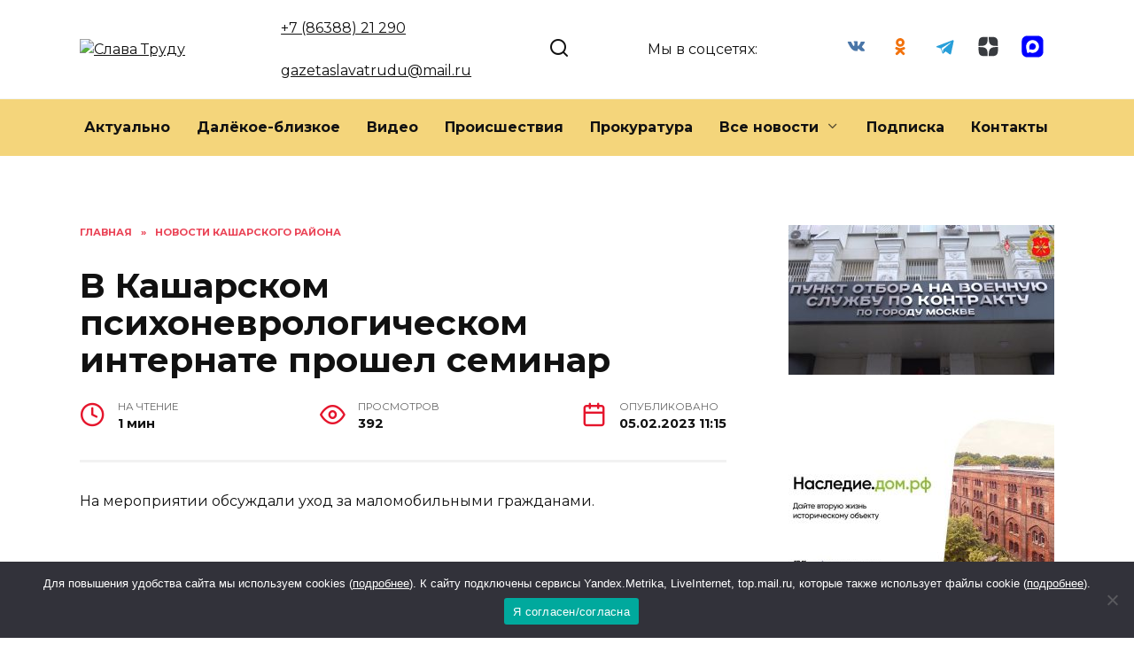

--- FILE ---
content_type: text/html; charset=UTF-8
request_url: https://kasharynews.ru/v-kasharskom-psihonevrologicheskom-internate-proshel-seminar/
body_size: 22638
content:
<!doctype html>
<html lang="ru-RU" prefix="og: https://ogp.me/ns#">
<head>
	<meta charset="UTF-8">
	<meta name="viewport" content="width=device-width, initial-scale=1">

	
<!-- SEO от Rank Math - https://rankmath.com/ -->
<title>В Кашарском психоневрологическом интернате прошел семинар - Слава Труду</title>
<meta name="description" content="На мероприятии обсуждали уход за маломобильными гражданами."/>
<meta name="robots" content="follow, index, max-snippet:-1, max-video-preview:-1, max-image-preview:large"/>
<link rel="canonical" href="https://kasharynews.ru/v-kasharskom-psihonevrologicheskom-internate-proshel-seminar/" />
<meta property="og:locale" content="ru_RU" />
<meta property="og:type" content="article" />
<meta property="og:title" content="В Кашарском психоневрологическом интернате прошел семинар - Слава Труду" />
<meta property="og:description" content="На мероприятии обсуждали уход за маломобильными гражданами." />
<meta property="og:url" content="https://kasharynews.ru/v-kasharskom-psihonevrologicheskom-internate-proshel-seminar/" />
<meta property="og:site_name" content="Слава Труду" />
<meta property="article:tag" content="социальная сфера" />
<meta property="article:section" content="Новости Кашарского района" />
<meta property="og:image" content="https://kasharynews.ru/wp-content/uploads/2023/02/pni2.jpg" />
<meta property="og:image:secure_url" content="https://kasharynews.ru/wp-content/uploads/2023/02/pni2.jpg" />
<meta property="og:image:width" content="628" />
<meta property="og:image:height" content="471" />
<meta property="og:image:alt" content="В Кашарском психоневрологическом интернате прошел семинар" />
<meta property="og:image:type" content="image/jpeg" />
<meta property="article:published_time" content="2023-02-05T11:15:00+03:00" />
<meta name="twitter:card" content="summary_large_image" />
<meta name="twitter:title" content="В Кашарском психоневрологическом интернате прошел семинар - Слава Труду" />
<meta name="twitter:description" content="На мероприятии обсуждали уход за маломобильными гражданами." />
<meta name="twitter:site" content="@admin" />
<meta name="twitter:creator" content="@admin" />
<meta name="twitter:image" content="https://kasharynews.ru/wp-content/uploads/2023/02/pni2.jpg" />
<meta name="twitter:label1" content="Автор" />
<meta name="twitter:data1" content="gazeta" />
<meta name="twitter:label2" content="Время чтения" />
<meta name="twitter:data2" content="Меньше минуты" />
<script type="application/ld+json" class="rank-math-schema">{"@context":"https://schema.org","@graph":[{"@type":["Person","Organization"],"@id":"https://kasharynews.ru/#person","name":"\u0421\u043b\u0430\u0432\u0430 \u0422\u0440\u0443\u0434\u0443","sameAs":["https://twitter.com/admin"]},{"@type":"WebSite","@id":"https://kasharynews.ru/#website","url":"https://kasharynews.ru","name":"\u0421\u043b\u0430\u0432\u0430 \u0422\u0440\u0443\u0434\u0443","publisher":{"@id":"https://kasharynews.ru/#person"},"inLanguage":"ru-RU"},{"@type":"ImageObject","@id":"https://kasharynews.ru/wp-content/uploads/2023/02/pni2.jpg","url":"https://kasharynews.ru/wp-content/uploads/2023/02/pni2.jpg","width":"628","height":"471","inLanguage":"ru-RU"},{"@type":"WebPage","@id":"https://kasharynews.ru/v-kasharskom-psihonevrologicheskom-internate-proshel-seminar/#webpage","url":"https://kasharynews.ru/v-kasharskom-psihonevrologicheskom-internate-proshel-seminar/","name":"\u0412 \u041a\u0430\u0448\u0430\u0440\u0441\u043a\u043e\u043c \u043f\u0441\u0438\u0445\u043e\u043d\u0435\u0432\u0440\u043e\u043b\u043e\u0433\u0438\u0447\u0435\u0441\u043a\u043e\u043c \u0438\u043d\u0442\u0435\u0440\u043d\u0430\u0442\u0435 \u043f\u0440\u043e\u0448\u0435\u043b \u0441\u0435\u043c\u0438\u043d\u0430\u0440 - \u0421\u043b\u0430\u0432\u0430 \u0422\u0440\u0443\u0434\u0443","datePublished":"2023-02-05T11:15:00+03:00","dateModified":"2023-02-05T11:15:00+03:00","isPartOf":{"@id":"https://kasharynews.ru/#website"},"primaryImageOfPage":{"@id":"https://kasharynews.ru/wp-content/uploads/2023/02/pni2.jpg"},"inLanguage":"ru-RU"},{"@type":"Person","@id":"https://kasharynews.ru/author/gazeta/","name":"gazeta","url":"https://kasharynews.ru/author/gazeta/","image":{"@type":"ImageObject","@id":"https://secure.gravatar.com/avatar/edea39e6e10980be54097385d4172a3f?s=96&amp;d=mm&amp;r=g","url":"https://secure.gravatar.com/avatar/edea39e6e10980be54097385d4172a3f?s=96&amp;d=mm&amp;r=g","caption":"gazeta","inLanguage":"ru-RU"}},{"@type":"BlogPosting","headline":"\u0412 \u041a\u0430\u0448\u0430\u0440\u0441\u043a\u043e\u043c \u043f\u0441\u0438\u0445\u043e\u043d\u0435\u0432\u0440\u043e\u043b\u043e\u0433\u0438\u0447\u0435\u0441\u043a\u043e\u043c \u0438\u043d\u0442\u0435\u0440\u043d\u0430\u0442\u0435 \u043f\u0440\u043e\u0448\u0435\u043b \u0441\u0435\u043c\u0438\u043d\u0430\u0440 - \u0421\u043b\u0430\u0432\u0430 \u0422\u0440\u0443\u0434\u0443","datePublished":"2023-02-05T11:15:00+03:00","dateModified":"2023-02-05T11:15:00+03:00","articleSection":"\u041d\u043e\u0432\u043e\u0441\u0442\u0438 \u041a\u0430\u0448\u0430\u0440\u0441\u043a\u043e\u0433\u043e \u0440\u0430\u0439\u043e\u043d\u0430","author":{"@id":"https://kasharynews.ru/author/gazeta/","name":"gazeta"},"publisher":{"@id":"https://kasharynews.ru/#person"},"description":"\u041d\u0430 \u043c\u0435\u0440\u043e\u043f\u0440\u0438\u044f\u0442\u0438\u0438 \u043e\u0431\u0441\u0443\u0436\u0434\u0430\u043b\u0438 \u0443\u0445\u043e\u0434 \u0437\u0430 \u043c\u0430\u043b\u043e\u043c\u043e\u0431\u0438\u043b\u044c\u043d\u044b\u043c\u0438 \u0433\u0440\u0430\u0436\u0434\u0430\u043d\u0430\u043c\u0438.","name":"\u0412 \u041a\u0430\u0448\u0430\u0440\u0441\u043a\u043e\u043c \u043f\u0441\u0438\u0445\u043e\u043d\u0435\u0432\u0440\u043e\u043b\u043e\u0433\u0438\u0447\u0435\u0441\u043a\u043e\u043c \u0438\u043d\u0442\u0435\u0440\u043d\u0430\u0442\u0435 \u043f\u0440\u043e\u0448\u0435\u043b \u0441\u0435\u043c\u0438\u043d\u0430\u0440 - \u0421\u043b\u0430\u0432\u0430 \u0422\u0440\u0443\u0434\u0443","@id":"https://kasharynews.ru/v-kasharskom-psihonevrologicheskom-internate-proshel-seminar/#richSnippet","isPartOf":{"@id":"https://kasharynews.ru/v-kasharskom-psihonevrologicheskom-internate-proshel-seminar/#webpage"},"image":{"@id":"https://kasharynews.ru/wp-content/uploads/2023/02/pni2.jpg"},"inLanguage":"ru-RU","mainEntityOfPage":{"@id":"https://kasharynews.ru/v-kasharskom-psihonevrologicheskom-internate-proshel-seminar/#webpage"}}]}</script>
<!-- /Rank Math WordPress SEO плагин -->

<link rel='dns-prefetch' href='//fonts.googleapis.com' />
<link rel="alternate" type="application/rss+xml" title="Слава Труду &raquo; Лента комментариев к &laquo;В Кашарском психоневрологическом интернате прошел семинар&raquo;" href="https://kasharynews.ru/v-kasharskom-psihonevrologicheskom-internate-proshel-seminar/feed/" />
<script type="text/javascript">
/* <![CDATA[ */
window._wpemojiSettings = {"baseUrl":"https:\/\/s.w.org\/images\/core\/emoji\/15.0.3\/72x72\/","ext":".png","svgUrl":"https:\/\/s.w.org\/images\/core\/emoji\/15.0.3\/svg\/","svgExt":".svg","source":{"concatemoji":"https:\/\/kasharynews.ru\/wp-includes\/js\/wp-emoji-release.min.js?ver=6.5.7"}};
/*! This file is auto-generated */
!function(i,n){var o,s,e;function c(e){try{var t={supportTests:e,timestamp:(new Date).valueOf()};sessionStorage.setItem(o,JSON.stringify(t))}catch(e){}}function p(e,t,n){e.clearRect(0,0,e.canvas.width,e.canvas.height),e.fillText(t,0,0);var t=new Uint32Array(e.getImageData(0,0,e.canvas.width,e.canvas.height).data),r=(e.clearRect(0,0,e.canvas.width,e.canvas.height),e.fillText(n,0,0),new Uint32Array(e.getImageData(0,0,e.canvas.width,e.canvas.height).data));return t.every(function(e,t){return e===r[t]})}function u(e,t,n){switch(t){case"flag":return n(e,"\ud83c\udff3\ufe0f\u200d\u26a7\ufe0f","\ud83c\udff3\ufe0f\u200b\u26a7\ufe0f")?!1:!n(e,"\ud83c\uddfa\ud83c\uddf3","\ud83c\uddfa\u200b\ud83c\uddf3")&&!n(e,"\ud83c\udff4\udb40\udc67\udb40\udc62\udb40\udc65\udb40\udc6e\udb40\udc67\udb40\udc7f","\ud83c\udff4\u200b\udb40\udc67\u200b\udb40\udc62\u200b\udb40\udc65\u200b\udb40\udc6e\u200b\udb40\udc67\u200b\udb40\udc7f");case"emoji":return!n(e,"\ud83d\udc26\u200d\u2b1b","\ud83d\udc26\u200b\u2b1b")}return!1}function f(e,t,n){var r="undefined"!=typeof WorkerGlobalScope&&self instanceof WorkerGlobalScope?new OffscreenCanvas(300,150):i.createElement("canvas"),a=r.getContext("2d",{willReadFrequently:!0}),o=(a.textBaseline="top",a.font="600 32px Arial",{});return e.forEach(function(e){o[e]=t(a,e,n)}),o}function t(e){var t=i.createElement("script");t.src=e,t.defer=!0,i.head.appendChild(t)}"undefined"!=typeof Promise&&(o="wpEmojiSettingsSupports",s=["flag","emoji"],n.supports={everything:!0,everythingExceptFlag:!0},e=new Promise(function(e){i.addEventListener("DOMContentLoaded",e,{once:!0})}),new Promise(function(t){var n=function(){try{var e=JSON.parse(sessionStorage.getItem(o));if("object"==typeof e&&"number"==typeof e.timestamp&&(new Date).valueOf()<e.timestamp+604800&&"object"==typeof e.supportTests)return e.supportTests}catch(e){}return null}();if(!n){if("undefined"!=typeof Worker&&"undefined"!=typeof OffscreenCanvas&&"undefined"!=typeof URL&&URL.createObjectURL&&"undefined"!=typeof Blob)try{var e="postMessage("+f.toString()+"("+[JSON.stringify(s),u.toString(),p.toString()].join(",")+"));",r=new Blob([e],{type:"text/javascript"}),a=new Worker(URL.createObjectURL(r),{name:"wpTestEmojiSupports"});return void(a.onmessage=function(e){c(n=e.data),a.terminate(),t(n)})}catch(e){}c(n=f(s,u,p))}t(n)}).then(function(e){for(var t in e)n.supports[t]=e[t],n.supports.everything=n.supports.everything&&n.supports[t],"flag"!==t&&(n.supports.everythingExceptFlag=n.supports.everythingExceptFlag&&n.supports[t]);n.supports.everythingExceptFlag=n.supports.everythingExceptFlag&&!n.supports.flag,n.DOMReady=!1,n.readyCallback=function(){n.DOMReady=!0}}).then(function(){return e}).then(function(){var e;n.supports.everything||(n.readyCallback(),(e=n.source||{}).concatemoji?t(e.concatemoji):e.wpemoji&&e.twemoji&&(t(e.twemoji),t(e.wpemoji)))}))}((window,document),window._wpemojiSettings);
/* ]]> */
</script>
<style id='wp-emoji-styles-inline-css' type='text/css'>

	img.wp-smiley, img.emoji {
		display: inline !important;
		border: none !important;
		box-shadow: none !important;
		height: 1em !important;
		width: 1em !important;
		margin: 0 0.07em !important;
		vertical-align: -0.1em !important;
		background: none !important;
		padding: 0 !important;
	}
</style>
<link rel='stylesheet' id='wp-block-library-css' href='https://kasharynews.ru/wp-includes/css/dist/block-library/style.min.css?ver=6.5.7'  media='all' />
<style id='wp-block-library-theme-inline-css' type='text/css'>
.wp-block-audio figcaption{color:#555;font-size:13px;text-align:center}.is-dark-theme .wp-block-audio figcaption{color:#ffffffa6}.wp-block-audio{margin:0 0 1em}.wp-block-code{border:1px solid #ccc;border-radius:4px;font-family:Menlo,Consolas,monaco,monospace;padding:.8em 1em}.wp-block-embed figcaption{color:#555;font-size:13px;text-align:center}.is-dark-theme .wp-block-embed figcaption{color:#ffffffa6}.wp-block-embed{margin:0 0 1em}.blocks-gallery-caption{color:#555;font-size:13px;text-align:center}.is-dark-theme .blocks-gallery-caption{color:#ffffffa6}.wp-block-image figcaption{color:#555;font-size:13px;text-align:center}.is-dark-theme .wp-block-image figcaption{color:#ffffffa6}.wp-block-image{margin:0 0 1em}.wp-block-pullquote{border-bottom:4px solid;border-top:4px solid;color:currentColor;margin-bottom:1.75em}.wp-block-pullquote cite,.wp-block-pullquote footer,.wp-block-pullquote__citation{color:currentColor;font-size:.8125em;font-style:normal;text-transform:uppercase}.wp-block-quote{border-left:.25em solid;margin:0 0 1.75em;padding-left:1em}.wp-block-quote cite,.wp-block-quote footer{color:currentColor;font-size:.8125em;font-style:normal;position:relative}.wp-block-quote.has-text-align-right{border-left:none;border-right:.25em solid;padding-left:0;padding-right:1em}.wp-block-quote.has-text-align-center{border:none;padding-left:0}.wp-block-quote.is-large,.wp-block-quote.is-style-large,.wp-block-quote.is-style-plain{border:none}.wp-block-search .wp-block-search__label{font-weight:700}.wp-block-search__button{border:1px solid #ccc;padding:.375em .625em}:where(.wp-block-group.has-background){padding:1.25em 2.375em}.wp-block-separator.has-css-opacity{opacity:.4}.wp-block-separator{border:none;border-bottom:2px solid;margin-left:auto;margin-right:auto}.wp-block-separator.has-alpha-channel-opacity{opacity:1}.wp-block-separator:not(.is-style-wide):not(.is-style-dots){width:100px}.wp-block-separator.has-background:not(.is-style-dots){border-bottom:none;height:1px}.wp-block-separator.has-background:not(.is-style-wide):not(.is-style-dots){height:2px}.wp-block-table{margin:0 0 1em}.wp-block-table td,.wp-block-table th{word-break:normal}.wp-block-table figcaption{color:#555;font-size:13px;text-align:center}.is-dark-theme .wp-block-table figcaption{color:#ffffffa6}.wp-block-video figcaption{color:#555;font-size:13px;text-align:center}.is-dark-theme .wp-block-video figcaption{color:#ffffffa6}.wp-block-video{margin:0 0 1em}.wp-block-template-part.has-background{margin-bottom:0;margin-top:0;padding:1.25em 2.375em}
</style>
<style id='rank-math-toc-block-style-inline-css' type='text/css'>
.wp-block-rank-math-toc-block nav ol{counter-reset:item}.wp-block-rank-math-toc-block nav ol li{display:block}.wp-block-rank-math-toc-block nav ol li:before{content:counters(item, ".") ". ";counter-increment:item}

</style>
<style id='classic-theme-styles-inline-css' type='text/css'>
/*! This file is auto-generated */
.wp-block-button__link{color:#fff;background-color:#32373c;border-radius:9999px;box-shadow:none;text-decoration:none;padding:calc(.667em + 2px) calc(1.333em + 2px);font-size:1.125em}.wp-block-file__button{background:#32373c;color:#fff;text-decoration:none}
</style>
<style id='global-styles-inline-css' type='text/css'>
body{--wp--preset--color--black: #000000;--wp--preset--color--cyan-bluish-gray: #abb8c3;--wp--preset--color--white: #ffffff;--wp--preset--color--pale-pink: #f78da7;--wp--preset--color--vivid-red: #cf2e2e;--wp--preset--color--luminous-vivid-orange: #ff6900;--wp--preset--color--luminous-vivid-amber: #fcb900;--wp--preset--color--light-green-cyan: #7bdcb5;--wp--preset--color--vivid-green-cyan: #00d084;--wp--preset--color--pale-cyan-blue: #8ed1fc;--wp--preset--color--vivid-cyan-blue: #0693e3;--wp--preset--color--vivid-purple: #9b51e0;--wp--preset--gradient--vivid-cyan-blue-to-vivid-purple: linear-gradient(135deg,rgba(6,147,227,1) 0%,rgb(155,81,224) 100%);--wp--preset--gradient--light-green-cyan-to-vivid-green-cyan: linear-gradient(135deg,rgb(122,220,180) 0%,rgb(0,208,130) 100%);--wp--preset--gradient--luminous-vivid-amber-to-luminous-vivid-orange: linear-gradient(135deg,rgba(252,185,0,1) 0%,rgba(255,105,0,1) 100%);--wp--preset--gradient--luminous-vivid-orange-to-vivid-red: linear-gradient(135deg,rgba(255,105,0,1) 0%,rgb(207,46,46) 100%);--wp--preset--gradient--very-light-gray-to-cyan-bluish-gray: linear-gradient(135deg,rgb(238,238,238) 0%,rgb(169,184,195) 100%);--wp--preset--gradient--cool-to-warm-spectrum: linear-gradient(135deg,rgb(74,234,220) 0%,rgb(151,120,209) 20%,rgb(207,42,186) 40%,rgb(238,44,130) 60%,rgb(251,105,98) 80%,rgb(254,248,76) 100%);--wp--preset--gradient--blush-light-purple: linear-gradient(135deg,rgb(255,206,236) 0%,rgb(152,150,240) 100%);--wp--preset--gradient--blush-bordeaux: linear-gradient(135deg,rgb(254,205,165) 0%,rgb(254,45,45) 50%,rgb(107,0,62) 100%);--wp--preset--gradient--luminous-dusk: linear-gradient(135deg,rgb(255,203,112) 0%,rgb(199,81,192) 50%,rgb(65,88,208) 100%);--wp--preset--gradient--pale-ocean: linear-gradient(135deg,rgb(255,245,203) 0%,rgb(182,227,212) 50%,rgb(51,167,181) 100%);--wp--preset--gradient--electric-grass: linear-gradient(135deg,rgb(202,248,128) 0%,rgb(113,206,126) 100%);--wp--preset--gradient--midnight: linear-gradient(135deg,rgb(2,3,129) 0%,rgb(40,116,252) 100%);--wp--preset--font-size--small: 19.5px;--wp--preset--font-size--medium: 20px;--wp--preset--font-size--large: 36.5px;--wp--preset--font-size--x-large: 42px;--wp--preset--font-size--normal: 22px;--wp--preset--font-size--huge: 49.5px;--wp--preset--spacing--20: 0.44rem;--wp--preset--spacing--30: 0.67rem;--wp--preset--spacing--40: 1rem;--wp--preset--spacing--50: 1.5rem;--wp--preset--spacing--60: 2.25rem;--wp--preset--spacing--70: 3.38rem;--wp--preset--spacing--80: 5.06rem;--wp--preset--shadow--natural: 6px 6px 9px rgba(0, 0, 0, 0.2);--wp--preset--shadow--deep: 12px 12px 50px rgba(0, 0, 0, 0.4);--wp--preset--shadow--sharp: 6px 6px 0px rgba(0, 0, 0, 0.2);--wp--preset--shadow--outlined: 6px 6px 0px -3px rgba(255, 255, 255, 1), 6px 6px rgba(0, 0, 0, 1);--wp--preset--shadow--crisp: 6px 6px 0px rgba(0, 0, 0, 1);}:where(.is-layout-flex){gap: 0.5em;}:where(.is-layout-grid){gap: 0.5em;}body .is-layout-flex{display: flex;}body .is-layout-flex{flex-wrap: wrap;align-items: center;}body .is-layout-flex > *{margin: 0;}body .is-layout-grid{display: grid;}body .is-layout-grid > *{margin: 0;}:where(.wp-block-columns.is-layout-flex){gap: 2em;}:where(.wp-block-columns.is-layout-grid){gap: 2em;}:where(.wp-block-post-template.is-layout-flex){gap: 1.25em;}:where(.wp-block-post-template.is-layout-grid){gap: 1.25em;}.has-black-color{color: var(--wp--preset--color--black) !important;}.has-cyan-bluish-gray-color{color: var(--wp--preset--color--cyan-bluish-gray) !important;}.has-white-color{color: var(--wp--preset--color--white) !important;}.has-pale-pink-color{color: var(--wp--preset--color--pale-pink) !important;}.has-vivid-red-color{color: var(--wp--preset--color--vivid-red) !important;}.has-luminous-vivid-orange-color{color: var(--wp--preset--color--luminous-vivid-orange) !important;}.has-luminous-vivid-amber-color{color: var(--wp--preset--color--luminous-vivid-amber) !important;}.has-light-green-cyan-color{color: var(--wp--preset--color--light-green-cyan) !important;}.has-vivid-green-cyan-color{color: var(--wp--preset--color--vivid-green-cyan) !important;}.has-pale-cyan-blue-color{color: var(--wp--preset--color--pale-cyan-blue) !important;}.has-vivid-cyan-blue-color{color: var(--wp--preset--color--vivid-cyan-blue) !important;}.has-vivid-purple-color{color: var(--wp--preset--color--vivid-purple) !important;}.has-black-background-color{background-color: var(--wp--preset--color--black) !important;}.has-cyan-bluish-gray-background-color{background-color: var(--wp--preset--color--cyan-bluish-gray) !important;}.has-white-background-color{background-color: var(--wp--preset--color--white) !important;}.has-pale-pink-background-color{background-color: var(--wp--preset--color--pale-pink) !important;}.has-vivid-red-background-color{background-color: var(--wp--preset--color--vivid-red) !important;}.has-luminous-vivid-orange-background-color{background-color: var(--wp--preset--color--luminous-vivid-orange) !important;}.has-luminous-vivid-amber-background-color{background-color: var(--wp--preset--color--luminous-vivid-amber) !important;}.has-light-green-cyan-background-color{background-color: var(--wp--preset--color--light-green-cyan) !important;}.has-vivid-green-cyan-background-color{background-color: var(--wp--preset--color--vivid-green-cyan) !important;}.has-pale-cyan-blue-background-color{background-color: var(--wp--preset--color--pale-cyan-blue) !important;}.has-vivid-cyan-blue-background-color{background-color: var(--wp--preset--color--vivid-cyan-blue) !important;}.has-vivid-purple-background-color{background-color: var(--wp--preset--color--vivid-purple) !important;}.has-black-border-color{border-color: var(--wp--preset--color--black) !important;}.has-cyan-bluish-gray-border-color{border-color: var(--wp--preset--color--cyan-bluish-gray) !important;}.has-white-border-color{border-color: var(--wp--preset--color--white) !important;}.has-pale-pink-border-color{border-color: var(--wp--preset--color--pale-pink) !important;}.has-vivid-red-border-color{border-color: var(--wp--preset--color--vivid-red) !important;}.has-luminous-vivid-orange-border-color{border-color: var(--wp--preset--color--luminous-vivid-orange) !important;}.has-luminous-vivid-amber-border-color{border-color: var(--wp--preset--color--luminous-vivid-amber) !important;}.has-light-green-cyan-border-color{border-color: var(--wp--preset--color--light-green-cyan) !important;}.has-vivid-green-cyan-border-color{border-color: var(--wp--preset--color--vivid-green-cyan) !important;}.has-pale-cyan-blue-border-color{border-color: var(--wp--preset--color--pale-cyan-blue) !important;}.has-vivid-cyan-blue-border-color{border-color: var(--wp--preset--color--vivid-cyan-blue) !important;}.has-vivid-purple-border-color{border-color: var(--wp--preset--color--vivid-purple) !important;}.has-vivid-cyan-blue-to-vivid-purple-gradient-background{background: var(--wp--preset--gradient--vivid-cyan-blue-to-vivid-purple) !important;}.has-light-green-cyan-to-vivid-green-cyan-gradient-background{background: var(--wp--preset--gradient--light-green-cyan-to-vivid-green-cyan) !important;}.has-luminous-vivid-amber-to-luminous-vivid-orange-gradient-background{background: var(--wp--preset--gradient--luminous-vivid-amber-to-luminous-vivid-orange) !important;}.has-luminous-vivid-orange-to-vivid-red-gradient-background{background: var(--wp--preset--gradient--luminous-vivid-orange-to-vivid-red) !important;}.has-very-light-gray-to-cyan-bluish-gray-gradient-background{background: var(--wp--preset--gradient--very-light-gray-to-cyan-bluish-gray) !important;}.has-cool-to-warm-spectrum-gradient-background{background: var(--wp--preset--gradient--cool-to-warm-spectrum) !important;}.has-blush-light-purple-gradient-background{background: var(--wp--preset--gradient--blush-light-purple) !important;}.has-blush-bordeaux-gradient-background{background: var(--wp--preset--gradient--blush-bordeaux) !important;}.has-luminous-dusk-gradient-background{background: var(--wp--preset--gradient--luminous-dusk) !important;}.has-pale-ocean-gradient-background{background: var(--wp--preset--gradient--pale-ocean) !important;}.has-electric-grass-gradient-background{background: var(--wp--preset--gradient--electric-grass) !important;}.has-midnight-gradient-background{background: var(--wp--preset--gradient--midnight) !important;}.has-small-font-size{font-size: var(--wp--preset--font-size--small) !important;}.has-medium-font-size{font-size: var(--wp--preset--font-size--medium) !important;}.has-large-font-size{font-size: var(--wp--preset--font-size--large) !important;}.has-x-large-font-size{font-size: var(--wp--preset--font-size--x-large) !important;}
.wp-block-navigation a:where(:not(.wp-element-button)){color: inherit;}
:where(.wp-block-post-template.is-layout-flex){gap: 1.25em;}:where(.wp-block-post-template.is-layout-grid){gap: 1.25em;}
:where(.wp-block-columns.is-layout-flex){gap: 2em;}:where(.wp-block-columns.is-layout-grid){gap: 2em;}
.wp-block-pullquote{font-size: 1.5em;line-height: 1.6;}
</style>
<link rel='stylesheet' id='cookie-notice-front-css' href='https://kasharynews.ru/wp-content/plugins/cookie-notice/css/front.min.css?ver=2.5.5'  media='all' />
<link rel='stylesheet' id='google-fonts-css' href='https://fonts.googleapis.com/css?family=Montserrat%3A400%2C400i%2C700&#038;subset=cyrillic&#038;display=swap&#038;ver=6.5.7'  media='all' />
<link rel='stylesheet' id='reboot-style-css' href='https://kasharynews.ru/wp-content/themes/reboot/assets/css/style.min.css?ver=1.5.5'  media='all' />
<link rel='stylesheet' id='reboot-style-child-css' href='https://kasharynews.ru/wp-content/themes/reboot_child/style.css?ver=6.5.7'  media='all' />
<script type="text/javascript" id="cookie-notice-front-js-before">
/* <![CDATA[ */
var cnArgs = {"ajaxUrl":"https:\/\/kasharynews.ru\/wp-admin\/admin-ajax.php","nonce":"7d150874ee","hideEffect":"fade","position":"bottom","onScroll":false,"onScrollOffset":100,"onClick":false,"cookieName":"cookie_notice_accepted","cookieTime":2592000,"cookieTimeRejected":2592000,"globalCookie":false,"redirection":false,"cache":false,"revokeCookies":false,"revokeCookiesOpt":"automatic"};
/* ]]> */
</script>
<script type="text/javascript" src="https://kasharynews.ru/wp-content/plugins/cookie-notice/js/front.min.js?ver=2.5.5" id="cookie-notice-front-js"></script>
<script type="text/javascript" src="https://kasharynews.ru/wp-includes/js/jquery/jquery.min.js?ver=3.7.1" id="jquery-core-js"></script>
<script type="text/javascript" src="https://kasharynews.ru/wp-includes/js/jquery/jquery-migrate.min.js?ver=3.4.1" id="jquery-migrate-js"></script>
<link rel="https://api.w.org/" href="https://kasharynews.ru/wp-json/" /><link rel="alternate" type="application/json" href="https://kasharynews.ru/wp-json/wp/v2/posts/51800" /><link rel="EditURI" type="application/rsd+xml" title="RSD" href="https://kasharynews.ru/xmlrpc.php?rsd" />
<meta name="generator" content="WordPress 6.5.7" />
<link rel='shortlink' href='https://kasharynews.ru/?p=51800' />
<link rel="alternate" type="application/json+oembed" href="https://kasharynews.ru/wp-json/oembed/1.0/embed?url=https%3A%2F%2Fkasharynews.ru%2Fv-kasharskom-psihonevrologicheskom-internate-proshel-seminar%2F" />
<link rel="alternate" type="text/xml+oembed" href="https://kasharynews.ru/wp-json/oembed/1.0/embed?url=https%3A%2F%2Fkasharynews.ru%2Fv-kasharskom-psihonevrologicheskom-internate-proshel-seminar%2F&#038;format=xml" />
<link rel="preload" href="https://kasharynews.ru/wp-content/themes/reboot/assets/fonts/wpshop-core.ttf" as="font" crossorigin><link rel="prefetch" href="https://kasharynews.ru/wp-content/uploads/2023/02/pni2.jpg" as="image" crossorigin>
    <style>::selection, .card-slider__category, .card-slider-container .swiper-pagination-bullet-active, .post-card--grid .post-card__thumbnail:before, .post-card:not(.post-card--small) .post-card__thumbnail a:before, .post-card:not(.post-card--small) .post-card__category,  .post-box--high .post-box__category span, .post-box--wide .post-box__category span, .page-separator, .pagination .nav-links .page-numbers:not(.dots):not(.current):before, .btn, .btn-primary:hover, .btn-primary:not(:disabled):not(.disabled).active, .btn-primary:not(:disabled):not(.disabled):active, .show>.btn-primary.dropdown-toggle, .comment-respond .form-submit input, .page-links__item:hover{background-color:#e5152c}.entry-image--big .entry-image__body .post-card__category a, .home-text ul:not([class])>li:before, .home-text ul.wp-block-list>li:before, .page-content ul:not([class])>li:before, .page-content ul.wp-block-list>li:before, .taxonomy-description ul:not([class])>li:before, .taxonomy-description ul.wp-block-list>li:before, .widget-area .widget_categories ul.menu li a:before, .widget-area .widget_categories ul.menu li span:before, .widget-area .widget_categories>ul li a:before, .widget-area .widget_categories>ul li span:before, .widget-area .widget_nav_menu ul.menu li a:before, .widget-area .widget_nav_menu ul.menu li span:before, .widget-area .widget_nav_menu>ul li a:before, .widget-area .widget_nav_menu>ul li span:before, .page-links .page-numbers:not(.dots):not(.current):before, .page-links .post-page-numbers:not(.dots):not(.current):before, .pagination .nav-links .page-numbers:not(.dots):not(.current):before, .pagination .nav-links .post-page-numbers:not(.dots):not(.current):before, .entry-image--full .entry-image__body .post-card__category a, .entry-image--fullscreen .entry-image__body .post-card__category a, .entry-image--wide .entry-image__body .post-card__category a{background-color:#e5152c}.comment-respond input:focus, select:focus, textarea:focus, .post-card--grid.post-card--thumbnail-no, .post-card--standard:after, .post-card--related.post-card--thumbnail-no:hover, .spoiler-box, .btn-primary, .btn-primary:hover, .btn-primary:not(:disabled):not(.disabled).active, .btn-primary:not(:disabled):not(.disabled):active, .show>.btn-primary.dropdown-toggle, .inp:focus, .entry-tag:focus, .entry-tag:hover, .search-screen .search-form .search-field:focus, .entry-content ul:not([class])>li:before, .entry-content ul.wp-block-list>li:before, .text-content ul:not([class])>li:before, .text-content ul.wp-block-list>li:before, .page-content ul:not([class])>li:before, .page-content ul.wp-block-list>li:before, .taxonomy-description ul:not([class])>li:before, .taxonomy-description ul.wp-block-list>li:before, .entry-content blockquote:not(.wpremark),
        .input:focus, input[type=color]:focus, input[type=date]:focus, input[type=datetime-local]:focus, input[type=datetime]:focus, input[type=email]:focus, input[type=month]:focus, input[type=number]:focus, input[type=password]:focus, input[type=range]:focus, input[type=search]:focus, input[type=tel]:focus, input[type=text]:focus, input[type=time]:focus, input[type=url]:focus, input[type=week]:focus, select:focus, textarea:focus{border-color:#e5152c !important}.post-card--small .post-card__category, .post-card__author:before, .post-card__comments:before, .post-card__date:before, .post-card__like:before, .post-card__views:before, .entry-author:before, .entry-date:before, .entry-time:before, .entry-views:before, .entry-comments:before, .entry-content ol:not([class])>li:before, .entry-content ol.wp-block-list>li:before, .text-content ol:not([class])>li:before, .text-content ol.wp-block-list>li:before, .entry-content blockquote:before, .spoiler-box__title:after, .search-icon:hover:before, .search-form .search-submit:hover:before, .star-rating-item.hover,
        .comment-list .bypostauthor>.comment-body .comment-author:after,
        .breadcrumb a, .breadcrumb span,
        .search-screen .search-form .search-submit:before, 
        .star-rating--score-1:not(.hover) .star-rating-item:nth-child(1),
        .star-rating--score-2:not(.hover) .star-rating-item:nth-child(1), .star-rating--score-2:not(.hover) .star-rating-item:nth-child(2),
        .star-rating--score-3:not(.hover) .star-rating-item:nth-child(1), .star-rating--score-3:not(.hover) .star-rating-item:nth-child(2), .star-rating--score-3:not(.hover) .star-rating-item:nth-child(3),
        .star-rating--score-4:not(.hover) .star-rating-item:nth-child(1), .star-rating--score-4:not(.hover) .star-rating-item:nth-child(2), .star-rating--score-4:not(.hover) .star-rating-item:nth-child(3), .star-rating--score-4:not(.hover) .star-rating-item:nth-child(4),
        .star-rating--score-5:not(.hover) .star-rating-item:nth-child(1), .star-rating--score-5:not(.hover) .star-rating-item:nth-child(2), .star-rating--score-5:not(.hover) .star-rating-item:nth-child(3), .star-rating--score-5:not(.hover) .star-rating-item:nth-child(4), .star-rating--score-5:not(.hover) .star-rating-item:nth-child(5){color:#e5152c}.entry-content a:not(.wp-block-button__link), .entry-content a:not(.wp-block-button__link):visited, .spanlink, .comment-reply-link, .pseudo-link, .widget_calendar a, .widget_recent_comments a, .child-categories ul li a{color:#dd3333}.child-categories ul li a{border-color:#dd3333}a:hover, a:focus, a:active, .spanlink:hover, .entry-content a:not(.wp-block-button__link):hover, .entry-content a:not(.wp-block-button__link):focus, .entry-content a:not(.wp-block-button__link):active, .top-menu ul li>a:hover, .top-menu ul li>span:hover, .main-navigation ul li a:hover, .main-navigation ul li span:hover, .footer-navigation ul li a:hover, .footer-navigation ul li span:hover, .comment-reply-link:hover, .pseudo-link:hover, .child-categories ul li a:hover{color:#e5152c}.top-menu>ul>li>a:before, .top-menu>ul>li>span:before{background:#e5152c}.child-categories ul li a:hover, .post-box--no-thumb a:hover{border-color:#e5152c}.post-box--card:hover{box-shadow: inset 0 0 0 1px #e5152c}.post-box--card:hover{-webkit-box-shadow: inset 0 0 0 1px #e5152c}.main-navigation, .main-navigation ul li .sub-menu li, .main-navigation ul li.menu-item-has-children:before, .footer-navigation, .footer-navigation ul li .sub-menu li, .footer-navigation ul li.menu-item-has-children:before{background-color:#f4d57b}</style>
<link rel="icon" href="https://kasharynews.ru/wp-content/uploads/2025/12/cropped-logo-logo-32x32.png" sizes="32x32" />
<link rel="icon" href="https://kasharynews.ru/wp-content/uploads/2025/12/cropped-logo-logo-192x192.png" sizes="192x192" />
<link rel="apple-touch-icon" href="https://kasharynews.ru/wp-content/uploads/2025/12/cropped-logo-logo-180x180.png" />
<meta name="msapplication-TileImage" content="https://kasharynews.ru/wp-content/uploads/2025/12/cropped-logo-logo-270x270.png" />
    <meta name="yandex-verification" content="d92c9fbd7942268d" />
<meta name="google-site-verification" content="hYUxNb55UrvkKvz2Q7NYoX_IT4JFAXkqMnWpeiW1kxc" />

<!--LiveInternet counter--><script>
new Image().src = "https://counter.yadro.ru/hit?r"+
escape(document.referrer)+((typeof(screen)=="undefined")?"":
";s"+screen.width+"*"+screen.height+"*"+(screen.colorDepth?
screen.colorDepth:screen.pixelDepth))+";u"+escape(document.URL)+
";h"+escape(document.title.substring(0,150))+
";"+Math.random();</script><!--/LiveInternet-->

<!--head -->
<script async src="https://widget.sparrow.ru/js/loader.js"></script>

<!--body -->
<!-- Sparrow Lenta Loader -->
<script type="text/javascript" data-key="becd3d900baeef0293186a23e5de1042">
    (function(w, a) {
        (w[a] = w[a] || []).push({
            'script_key': 'becd3d900baeef0293186a23e5de1042',
            'settings': {
                'w': 91711,
                'sid': 55099,
                'type': 'lenta',
            }
        });
        if(window['_SparrowLoader']){
          window['_SparrowLoader'].initWidgets();
        }
    })(window, '_sparrow_widgets');
</script>
<!-- /Sparrow Lenta Loader-->


<!--В <head> сайта один раз добавьте код загрузчика-->
<script>window.yaContextCb = window.yaContextCb || []</script>
<script src="https://yandex.ru/ads/system/context.js" async></script>

<meta name="zen-verification" content="7VBflhoeh4XSZjLlLzANR1HW7thJanzrWE8KLvs8Wt2XefsTilVu73gDIUVJtMiV" /></head>

<body class="post-template-default single single-post postid-51800 single-format-standard wp-embed-responsive cookies-not-set sidebar-right">



<div id="page" class="site">
    <a class="skip-link screen-reader-text" href="#content"><!--noindex-->Перейти к содержанию<!--/noindex--></a>

    <div class="search-screen-overlay js-search-screen-overlay"></div>
    <div class="search-screen js-search-screen">
        
<form role="search" method="get" class="search-form" action="https://kasharynews.ru/">
    <label>
        <span class="screen-reader-text"><!--noindex-->Search for:<!--/noindex--></span>
        <input type="search" class="search-field" placeholder="Поиск…" value="" name="s">
    </label>
    <button type="submit" class="search-submit"></button>
</form>    </div>

    

<header id="masthead" class="site-header full" itemscope itemtype="http://schema.org/WPHeader">
    <div class="site-header-inner fixed">

        <div class="humburger js-humburger"><span></span><span></span><span></span></div>

        
<div class="site-branding">

    <div class="site-logotype"><a href="https://kasharynews.ru/"><img src="https://kasharynews.ru/wp-content/uploads/2024/05/logo-logo.png" width="552" height="162" alt="Слава Труду"></a></div></div><!-- .site-branding -->                <div class="header-html-1">
                    <a class="site-description-tel" href="tel:+78638821290"> +7 (86388) 21 290 </a></br>

</br>
<a class="site-description-tel" href="mailto:gazetaslavatrudu@mail.ru ">gazetaslavatrudu@mail.ru</a>                </div>
                            <div class="header-search">
                    <span class="search-icon js-search-icon"></span>
                </div>
                            <div class="header-html-2">
                    Мы в соцсетях:                </div>
            
<div class="social-links">
    <div class="social-buttons social-buttons--square social-buttons--circle">

    <span class="social-button social-button--vkontakte js-link" data-href="aHR0cHM6Ly92ay5jb20vcHVibGljMjEzNDQ0MTIw" data-target="_blank"></span><span class="social-button social-button--odnoklassniki js-link" data-href="aHR0cHM6Ly9vay5ydS9ncm91cC82MzI4MDMzODIzOTY2OA==" data-target="_blank"></span><span class="social-button social-button--telegram js-link" data-href="aHR0cHM6Ly90Lm1lL2thc2hhcnlfc2xhdmFfdHJ1ZHU=" data-target="_blank"></span><span class="social-button social-button--yandexzen js-link" data-href="aHR0cHM6Ly9kemVuLnJ1L2thc2hhcnluZXdz" data-target="_blank"></span><span class="social-button social-button--max js-link" data-href="aHR0cHM6Ly9tYXgucnUvaWQ2MTE1MDAxMTQ2X2Jpeg==" data-target="_blank"></span>
    </div>
</div>


    </div>
</header><!-- #masthead -->



    
    
    <nav id="site-navigation" class="main-navigation full" itemscope itemtype="http://schema.org/SiteNavigationElement">
        <div class="main-navigation-inner fixed">
            <div class="menu-pod-shapkoj-container"><ul id="header_menu" class="menu"><li id="menu-item-67408" class="menu-item menu-item-type-taxonomy menu-item-object-category menu-item-67408"><a href="https://kasharynews.ru/category/aktualno/">Актуально</a></li>
<li id="menu-item-67415" class="menu-item menu-item-type-taxonomy menu-item-object-category menu-item-67415"><a href="https://kasharynews.ru/category/dalyokoe-blizkoe/">Далёкое-близкое</a></li>
<li id="menu-item-67410" class="menu-item menu-item-type-taxonomy menu-item-object-category menu-item-67410"><a href="https://kasharynews.ru/category/videoreportazhi/">Видео</a></li>
<li id="menu-item-67412" class="menu-item menu-item-type-taxonomy menu-item-object-category menu-item-67412"><a href="https://kasharynews.ru/category/proisshestviya/">Происшествия</a></li>
<li id="menu-item-67413" class="menu-item menu-item-type-taxonomy menu-item-object-category menu-item-67413"><a href="https://kasharynews.ru/category/prokuratura-rajona/">Прокуратура</a></li>
<li id="menu-item-67414" class="menu-item menu-item-type-custom menu-item-object-custom menu-item-has-children menu-item-67414"><a href="#">Все новости</a>
<ul class="sub-menu">
	<li id="menu-item-67411" class="menu-item menu-item-type-taxonomy menu-item-object-category menu-item-67411"><a href="https://kasharynews.ru/category/nashi_lyudi/">Наши люди</a></li>
	<li id="menu-item-67409" class="menu-item menu-item-type-taxonomy menu-item-object-category menu-item-67409"><a href="https://kasharynews.ru/category/na_zametku/">На заметку</a></li>
	<li id="menu-item-82965" class="menu-item menu-item-type-post_type menu-item-object-page menu-item-82965"><a href="https://kasharynews.ru/muzhestvo-na-vse-vremena/">Мужество на все времена</a></li>
	<li id="menu-item-82978" class="menu-item menu-item-type-post_type menu-item-object-page menu-item-82978"><a href="https://kasharynews.ru/vnutrennij-turizm/">Внутренний туризм</a></li>
	<li id="menu-item-82977" class="menu-item menu-item-type-post_type menu-item-object-page menu-item-82977"><a href="https://kasharynews.ru/proforientacziya-shkolnikov-v-prioritete/">Профориентация школьников</a></li>
	<li id="menu-item-67417" class="menu-item menu-item-type-taxonomy menu-item-object-category menu-item-67417"><a href="https://kasharynews.ru/category/golos-chitatelya/">Голос читателя</a></li>
</ul>
</li>
<li id="menu-item-73091" class="menu-item menu-item-type-post_type menu-item-object-page menu-item-73091"><a href="https://kasharynews.ru/podpiska/">Подписка</a></li>
<li id="menu-item-67431" class="menu-item menu-item-type-post_type menu-item-object-page menu-item-67431"><a href="https://kasharynews.ru/kontakty/">Контакты</a></li>
</ul></div>        </div>
    </nav><!-- #site-navigation -->

    

    <div class="mobile-menu-placeholder js-mobile-menu-placeholder"></div>
    
	
    <div id="content" class="site-content fixed">

        <div class="b-r b-r--before_site_content"><!--AdFox START-->
<!--yandex_namegov-->
<!--Площадка: Сайт / Главная / В рубриках-->
<!--Категория: <не задана>-->
<!--Баннер: <не задана>-->
<!--Тип баннера: Баннер в рубриках на главной-->
<div id="adfox_17223436932593460"></div>
<script>
    window.yaContextCb.push(()=>{
        Ya.adfoxCode.create({
            ownerId: 398108,
            containerId: 'adfox_17223436932593460',
            params: {
                p1: 'cskhe',
                p2: 'hmmv',
                pfc: 'fnaje',
                pfb: 'pzkxn'
            }
        })
    })
</script>
</div>
        <div class="site-content-inner">
    
        
        <div id="primary" class="content-area" itemscope itemtype="http://schema.org/Article">
            <main id="main" class="site-main article-card">

                
<article id="post-51800" class="article-post post-51800 post type-post status-publish format-standard has-post-thumbnail  category-novosti-kasharskogo-rajona tag-socialnaya_sfera">

    
        <div class="breadcrumb" itemscope itemtype="http://schema.org/BreadcrumbList"><span class="breadcrumb-item" itemprop="itemListElement" itemscope itemtype="http://schema.org/ListItem"><a href="https://kasharynews.ru/" itemprop="item"><span itemprop="name">Главная</span></a><meta itemprop="position" content="0"></span> <span class="breadcrumb-separator">»</span> <span class="breadcrumb-item" itemprop="itemListElement" itemscope itemtype="http://schema.org/ListItem"><a href="https://kasharynews.ru/category/novosti-kasharskogo-rajona/" itemprop="item"><span itemprop="name">Новости Кашарского района</span></a><meta itemprop="position" content="1"></span></div>
                                <h1 class="entry-title" itemprop="headline">В Кашарском психоневрологическом интернате прошел семинар</h1>
                    
        
          <figcaption class="wp-caption-text" style="margin-bottom: 20px;"></figcaption>
    
            <div class="entry-meta">
                        <span class="entry-time"><span class="entry-label">На чтение</span> 1 мин</span>            <span class="entry-views"><span class="entry-label">Просмотров</span> <span class="js-views-count" data-post_id="51800">392</span></span>                 <span class="entry-date"><span class="entry-label">Опубликовано</span> <time itemprop="datePublished" datetime="2023-02-05 11:15:00">05.02.2023 11:15</time></span>
                    </div>
    
    
    <div class="entry-content" itemprop="articleBody">
        <div class="b-r b-r--before_content"><!--AdFox START-->
<!--yandex_namegov-->
<!--Площадка: Сайт / Публикация / В верху-->
<!--Категория: <не задана>-->
<!--Баннер: <не задана>-->
<!--Тип баннера: Баннер в публикации-->
<div id="adfox_17223436758978460"></div>
<script>
    window.yaContextCb.push(()=>{
        Ya.adfoxCode.create({
            ownerId: 398108,
            containerId: 'adfox_17223436758978460',
            params: {
                p1: 'cskil',
                p2: 'hmmy',
                pfc: 'fnaje',
                pfb: 'pzkxq'
            }
        })
    })
</script>
</div>
<p>На мероприятии обсуждали уход за маломобильными гражданами. </p><div class="entry-image post-card post-card__thumbnail"><img width="628" height="400" src="https://kasharynews.ru/wp-content/uploads/2023/02/pni2-628x400.jpg" class="attachment-reboot_standard size-reboot_standard wp-post-image" alt="" itemprop="image" decoding="async" fetchpriority="high" /></div>



<p>Организаторы семинара в доступной форме рассказали присутствующим, как правильно работать с подопечными интерната, представили для обзора широкий ассортимент гигиенических и косметических средств по ходу за маломобильными гражданами.</p>



<figure class="wp-block-gallery has-nested-images columns-default is-cropped wp-block-gallery-1 is-layout-flex wp-block-gallery-is-layout-flex">
<figure class="wp-block-image size-large"><img decoding="async" width="353" height="264" data-id="51802" src="https://kasharynews.ru/wp-content/uploads/2023/02/pni.jpg" alt="" class="wp-image-51802" srcset="https://kasharynews.ru/wp-content/uploads/2023/02/pni.jpg 353w, https://kasharynews.ru/wp-content/uploads/2023/02/pni-300x224.jpg 300w" sizes="(max-width: 353px) 100vw, 353px" /><script type="application/ld+json">{"@context":"https://schema.org","@type":"ImageObject","url":"https://kasharynews.ru/wp-content/uploads/2023/02/pni.jpg","width":"353","height":"264"}</script></figure>



<figure class="wp-block-image size-large"><img decoding="async" width="626" height="471" data-id="51804" src="https://kasharynews.ru/wp-content/uploads/2023/02/pni1.jpg" alt="" class="wp-image-51804" srcset="https://kasharynews.ru/wp-content/uploads/2023/02/pni1.jpg 626w, https://kasharynews.ru/wp-content/uploads/2023/02/pni1-300x226.jpg 300w, https://kasharynews.ru/wp-content/uploads/2023/02/pni1-532x400.jpg 532w" sizes="(max-width: 626px) 100vw, 626px" /><script type="application/ld+json">{"@context":"https://schema.org","@type":"ImageObject","url":"https://kasharynews.ru/wp-content/uploads/2023/02/pni1.jpg","width":"626","height":"471"}</script></figure>



<figure class="wp-block-image size-large"><img loading="lazy" decoding="async" width="537" height="403" data-id="51803" src="https://kasharynews.ru/wp-content/uploads/2023/02/pni22.jpg" alt="" class="wp-image-51803" srcset="https://kasharynews.ru/wp-content/uploads/2023/02/pni22.jpg 537w, https://kasharynews.ru/wp-content/uploads/2023/02/pni22-300x225.jpg 300w, https://kasharynews.ru/wp-content/uploads/2023/02/pni22-533x400.jpg 533w" sizes="(max-width: 537px) 100vw, 537px" /><script type="application/ld+json">{"@context":"https://schema.org","@type":"ImageObject","url":"https://kasharynews.ru/wp-content/uploads/2023/02/pni22.jpg","width":"537","height":"403"}</script></figure>
</figure>
<!-- toc empty --></p>    </div><!-- .entry-content -->

</article>




<div class="entry-tags"><a href="https://kasharynews.ru/tag/socialnaya_sfera/" class="entry-tag">социальная сфера</a> </div>



    <div class="entry-social">
		            <div class="entry-bottom__header">Поделиться с друзьями</div>
		
        		<div class="social-buttons"><span class="social-button social-button--vkontakte" data-social="vkontakte" data-image="https://kasharynews.ru/wp-content/uploads/2023/02/pni2.jpg"></span><span class="social-button social-button--telegram" data-social="telegram"></span><span class="social-button social-button--odnoklassniki" data-social="odnoklassniki"></span><span class="social-button social-button--whatsapp" data-social="whatsapp"></span></div>        <div class="pagination alignleft">Предыдущая запись <a href="https://kasharynews.ru/talloverovskij-horeograficheskij-kollektiv-fantaziya-prinyal-uchastie-vo-vserossijskom-konkurse-raduga-detstva/" rel="prev">Талловеровский хореографический коллектив &#171;Фантазия&#187; принял участие во Всероссийском конкурсе &#171;Радуга детства&#187;</a> </div><div class="pagination alignright"> Следующая запись <a href="https://kasharynews.ru/russkih-ne-pobedit-videopozdravlenie-dlya-uchastnikov-svo-otpravili-kultrabotniki-kasharskogo-s-p/" rel="next">«Русских не победить»: видеопоздравление для участников СВО отправили культработники Кашарского с/п</a> </div>    </div>





    <meta itemprop="author" content="gazeta">
<meta itemscope itemprop="mainEntityOfPage" itemType="https://schema.org/WebPage" itemid="https://kasharynews.ru/v-kasharskom-psihonevrologicheskom-internate-proshel-seminar/" content="В Кашарском психоневрологическом интернате прошел семинар">
    <meta itemprop="dateModified" content="2023-02-05">
<div itemprop="publisher" itemscope itemtype="https://schema.org/Organization" style="display: none;"><div itemprop="logo" itemscope itemtype="https://schema.org/ImageObject"><img itemprop="url image" src="https://kasharynews.ru/wp-content/uploads/2024/05/logo-logo.png" alt="Слава Труду"></div><meta itemprop="name" content="Слава Труду"><meta itemprop="telephone" content="Слава Труду"><meta itemprop="address" content="https://kasharynews.ru"></div><div id="related-posts" class="related-posts fixed"><div class="related-posts__header">Читайте также</div><div class="b-r b-r--before_related"><!--AdFox START-->
<!--yandex_namegov-->
<!--Площадка: Сайт / Публикация / В верху-->
<!--Категория: <не задана>-->
<!--Баннер: <не задана>-->
<!--Тип баннера: Баннер в публикации-->
<div id="adfox_17223435093152460"></div>
<script>
    window.yaContextCb.push(()=>{
        Ya.adfoxCode.create({
            ownerId: 398108,
            containerId: 'adfox_17223435093152460',
            params: {
                p1: 'cskil',
                p2: 'hmmy',
                pfc: 'fnaje',
                pfb: 'pzkxv'
            }
        })
    })
</script>

<!--head -->
<script async src="https://widget.sparrow.ru/js/embed.js"></script>

<!--body -->
<!-- Sparrow -->
<script type="text/javascript" data-key="51989bbd8cf008d133febee69f5b1180">
    (function(w, a) {
        (w[a] = w[a] || []).push({
            'script_key': '51989bbd8cf008d133febee69f5b1180',
            'settings': {
                'sid': 55099
            }
        });
        if(window['_Sparrow_embed']){
         window['_Sparrow_embed'].initWidgets();
        }
    })(window, '_sparrow_widgets');
</script>
<!-- /Sparrow --></div><div class="post-cards post-cards--vertical">
<div class="post-card post-card--related">
    <div class="post-card__thumbnail"><a href="https://kasharynews.ru/teplo-dushi-v-kreshhenskie-morozy-v-talloverovskom-dk-delilis-istoriyami-i-peli-pesni/"><img width="335" height="223" src="https://kasharynews.ru/wp-content/uploads/2026/01/1___-335x223.jpg" class="attachment-reboot_small size-reboot_small wp-post-image" alt="Тепло души в Крещенские морозы: в Талловеровском ДК делились историями и пели песни" decoding="async" loading="lazy" srcset="https://kasharynews.ru/wp-content/uploads/2026/01/1___-335x223.jpg 335w, https://kasharynews.ru/wp-content/uploads/2026/01/1___-300x200.jpg 300w, https://kasharynews.ru/wp-content/uploads/2026/01/1___-1024x683.jpg 1024w, https://kasharynews.ru/wp-content/uploads/2026/01/1___-768x512.jpg 768w, https://kasharynews.ru/wp-content/uploads/2026/01/1___.jpg 1206w" sizes="(max-width: 335px) 100vw, 335px" /></a></div><div class="post-card__title"><a href="https://kasharynews.ru/teplo-dushi-v-kreshhenskie-morozy-v-talloverovskom-dk-delilis-istoriyami-i-peli-pesni/">Тепло души в Крещенские морозы: в Талловеровском ДК делились историями и пели песни</a></div><div class="post-card__description">19 января Талловеровский Дом культуры Кашарского района</div>
</div>

<div class="post-card post-card--related">
    <div class="post-card__thumbnail"><a href="https://kasharynews.ru/v-kasharskom-hrame-proveli-prazdnik-rozhdestvenskij-angel-dlya-prihozhan/"><img width="335" height="223" src="https://kasharynews.ru/wp-content/uploads/2026/01/img_20260109_200421_thumb-335x223.jpg" class="attachment-reboot_small size-reboot_small wp-post-image" alt="В Кашарском храме провели праздник «Рождественский ангел» для прихожан" decoding="async" loading="lazy" srcset="https://kasharynews.ru/wp-content/uploads/2026/01/img_20260109_200421_thumb-335x223.jpg 335w, https://kasharynews.ru/wp-content/uploads/2026/01/img_20260109_200421_thumb-300x200.jpg 300w, https://kasharynews.ru/wp-content/uploads/2026/01/img_20260109_200421_thumb-1024x682.jpg 1024w, https://kasharynews.ru/wp-content/uploads/2026/01/img_20260109_200421_thumb-768x512.jpg 768w, https://kasharynews.ru/wp-content/uploads/2026/01/img_20260109_200421_thumb.jpg 1277w" sizes="(max-width: 335px) 100vw, 335px" /></a></div><div class="post-card__title"><a href="https://kasharynews.ru/v-kasharskom-hrame-proveli-prazdnik-rozhdestvenskij-angel-dlya-prihozhan/">В Кашарском храме провели праздник «Рождественский ангел» для прихожан</a></div><div class="post-card__description">В Кашарском районе после праздничной службы в Никольском</div>
</div>

<div class="post-card post-card--related">
    <div class="post-card__thumbnail"><a href="https://kasharynews.ru/vospitanniki-voskresnoj-shkoly-pokazali-rozhdestvenskuyu-sczenku-vifleem/"><img width="335" height="223" src="https://kasharynews.ru/wp-content/uploads/2026/01/img_20260109_164619_thumb-335x223.jpg" class="attachment-reboot_small size-reboot_small wp-post-image" alt="Воспитанники воскресной школы показали Рождественскую сценку «Вифлеем»" decoding="async" loading="lazy" srcset="https://kasharynews.ru/wp-content/uploads/2026/01/img_20260109_164619_thumb-335x223.jpg 335w, https://kasharynews.ru/wp-content/uploads/2026/01/img_20260109_164619_thumb-300x200.jpg 300w, https://kasharynews.ru/wp-content/uploads/2026/01/img_20260109_164619_thumb-1024x683.jpg 1024w, https://kasharynews.ru/wp-content/uploads/2026/01/img_20260109_164619_thumb-768x512.jpg 768w, https://kasharynews.ru/wp-content/uploads/2026/01/img_20260109_164619_thumb.jpg 1438w" sizes="(max-width: 335px) 100vw, 335px" /></a></div><div class="post-card__title"><a href="https://kasharynews.ru/vospitanniki-voskresnoj-shkoly-pokazali-rozhdestvenskuyu-sczenku-vifleem/">Воспитанники воскресной школы показали Рождественскую сценку «Вифлеем»</a></div><div class="post-card__description">В селе Первомайском Кашарского района воспитанники</div>
</div>

<div class="post-card post-card--related">
    <div class="post-card__thumbnail"><a href="https://kasharynews.ru/novogodnee-predstavlenie-v-kasharskom-dk-sobralo-58-luchshih-uchenikov-i-aktivistov/"><img width="335" height="223" src="https://kasharynews.ru/wp-content/uploads/2026/01/img_9501_thumb-335x223.jpg" class="attachment-reboot_small size-reboot_small wp-post-image" alt="Новогоднее представление в Кашарском ДК собрало 58 лучших учеников и активистов" decoding="async" loading="lazy" srcset="https://kasharynews.ru/wp-content/uploads/2026/01/img_9501_thumb-335x223.jpg 335w, https://kasharynews.ru/wp-content/uploads/2026/01/img_9501_thumb-300x200.jpg 300w, https://kasharynews.ru/wp-content/uploads/2026/01/img_9501_thumb-1024x682.jpg 1024w, https://kasharynews.ru/wp-content/uploads/2026/01/img_9501_thumb-768x512.jpg 768w, https://kasharynews.ru/wp-content/uploads/2026/01/img_9501_thumb.jpg 1472w" sizes="(max-width: 335px) 100vw, 335px" /></a></div><div class="post-card__title"><a href="https://kasharynews.ru/novogodnee-predstavlenie-v-kasharskom-dk-sobralo-58-luchshih-uchenikov-i-aktivistov/">Новогоднее представление в Кашарском ДК собрало 58 лучших учеников и активистов</a></div><div class="post-card__description">Сказочная атмосфера, яркие эмоции и незабываемые впечатления</div>
</div>

<div class="post-card post-card--related">
    <div class="post-card__thumbnail"><a href="https://kasharynews.ru/slava-trudu-v-zolotom-fonde-pressy/"><img width="335" height="335" src="https://kasharynews.ru/wp-content/uploads/2026/01/w_gpf_2026_mark-of-distinction_500px-335x335.png" class="attachment-reboot_small size-reboot_small wp-post-image" alt="«Слава труду» - в Золотом фонде прессы" decoding="async" loading="lazy" srcset="https://kasharynews.ru/wp-content/uploads/2026/01/w_gpf_2026_mark-of-distinction_500px-335x335.png 335w, https://kasharynews.ru/wp-content/uploads/2026/01/w_gpf_2026_mark-of-distinction_500px-300x300.png 300w, https://kasharynews.ru/wp-content/uploads/2026/01/w_gpf_2026_mark-of-distinction_500px-150x150.png 150w, https://kasharynews.ru/wp-content/uploads/2026/01/w_gpf_2026_mark-of-distinction_500px.png 500w" sizes="(max-width: 335px) 100vw, 335px" /></a></div><div class="post-card__title"><a href="https://kasharynews.ru/slava-trudu-v-zolotom-fonde-pressy/">«Слава труду» &#8212; в Золотом фонде прессы</a></div><div class="post-card__description">Наша газета &#8212; газета &#171;Слава труду&#187;</div>
</div>

<div class="post-card post-card--related">
    <div class="post-card__thumbnail"><a href="https://kasharynews.ru/v-sportivnoj-shkole-kasharskogo-rajona-podveli-itogi-goda/"><img width="335" height="223" src="https://kasharynews.ru/wp-content/uploads/2026/01/img_20251226_120711-335x223.jpg" class="attachment-reboot_small size-reboot_small wp-post-image" alt="В спортивной школе Кашарского района подвели итоги года" decoding="async" loading="lazy" srcset="https://kasharynews.ru/wp-content/uploads/2026/01/img_20251226_120711-335x223.jpg 335w, https://kasharynews.ru/wp-content/uploads/2026/01/img_20251226_120711-300x200.jpg 300w, https://kasharynews.ru/wp-content/uploads/2026/01/img_20251226_120711-1024x683.jpg 1024w, https://kasharynews.ru/wp-content/uploads/2026/01/img_20251226_120711-768x512.jpg 768w, https://kasharynews.ru/wp-content/uploads/2026/01/img_20251226_120711.jpg 1500w" sizes="(max-width: 335px) 100vw, 335px" /></a></div><div class="post-card__title"><a href="https://kasharynews.ru/v-sportivnoj-shkole-kasharskogo-rajona-podveli-itogi-goda/">В спортивной школе Кашарского района подвели итоги года</a></div><div class="post-card__description">Ежегодно в спортивной школе Кашарского района проходит</div>
</div>

<div class="post-card post-card--related">
    <div class="post-card__thumbnail"><a href="https://kasharynews.ru/pri-podderzhke-deputata-gosdumy-v-kamenke-otkryli-kinozal-na-150-mest/"><img width="335" height="223" src="https://kasharynews.ru/wp-content/uploads/2025/12/img_9382_thumb-335x223.jpg" class="attachment-reboot_small size-reboot_small wp-post-image" alt="В с. Каменка Кашарского района открылся кинотеатр" decoding="async" loading="lazy" srcset="https://kasharynews.ru/wp-content/uploads/2025/12/img_9382_thumb-335x223.jpg 335w, https://kasharynews.ru/wp-content/uploads/2025/12/img_9382_thumb-300x200.jpg 300w, https://kasharynews.ru/wp-content/uploads/2025/12/img_9382_thumb-1024x683.jpg 1024w, https://kasharynews.ru/wp-content/uploads/2025/12/img_9382_thumb-768x512.jpg 768w, https://kasharynews.ru/wp-content/uploads/2025/12/img_9382_thumb-1536x1024.jpg 1536w, https://kasharynews.ru/wp-content/uploads/2025/12/img_9382_thumb.jpg 1915w" sizes="(max-width: 335px) 100vw, 335px" /></a></div><div class="post-card__title"><a href="https://kasharynews.ru/pri-podderzhke-deputata-gosdumy-v-kamenke-otkryli-kinozal-na-150-mest/">При поддержке депутата Госдумы в Каменке открыли кинозал на 150 мест</a></div><div class="post-card__description">В селе Каменка Кашарского района праздник.</div>
</div>

<div class="post-card post-card--related">
    <div class="post-card__thumbnail"><a href="https://kasharynews.ru/katanie-na-ledovoj-arene-svetlyj-stalo-novogodnim-podarkom-dlya-selskih-shkolnikov/"><img width="335" height="161" src="https://kasharynews.ru/wp-content/uploads/2026/01/katok-335x161.jpg" class="attachment-reboot_small size-reboot_small wp-post-image" alt="Ученики Верхнесвечниковской и Кривошлыковской школ побывали на ледовой арене &quot;Светлый&quot;" decoding="async" loading="lazy" srcset="https://kasharynews.ru/wp-content/uploads/2026/01/katok-335x161.jpg 335w, https://kasharynews.ru/wp-content/uploads/2026/01/katok-300x144.jpg 300w, https://kasharynews.ru/wp-content/uploads/2026/01/katok-1024x491.jpg 1024w, https://kasharynews.ru/wp-content/uploads/2026/01/katok-768x368.jpg 768w, https://kasharynews.ru/wp-content/uploads/2026/01/katok.jpg 1058w" sizes="(max-width: 335px) 100vw, 335px" /></a></div><div class="post-card__title"><a href="https://kasharynews.ru/katanie-na-ledovoj-arene-svetlyj-stalo-novogodnim-podarkom-dlya-selskih-shkolnikov/">Катание на Ледовой арене «Светлый» стало новогодним подарком для сельских школьников</a></div><div class="post-card__description">Ученики Верхнесвечниковской и Кривошлыковской школ</div>
</div>
</div></div>
<div id="comments" class="comments-area">

    	<div id="respond" class="comment-respond">
		<div id="reply-title" class="comment-reply-title">Добавить комментарий <small><a rel="nofollow" id="cancel-comment-reply-link" href="/v-kasharskom-psihonevrologicheskom-internate-proshel-seminar/#respond" style="display:none;">Отменить ответ</a></small></div><form action="https://kasharynews.ru/wp-comments-post.php" method="post" id="commentform" class="comment-form" novalidate><p class="comment-form-author"><label class="screen-reader-text" for="author">Имя <span class="required">*</span></label> <input id="author" name="author" type="text" value="" size="30" maxlength="245"  required='required' placeholder="Имя" /></p>
<p class="comment-form-email"><label class="screen-reader-text" for="email">Email <span class="required">*</span></label> <input id="email" name="email" type="email" value="" size="30" maxlength="100"  required='required' placeholder="Email" /></p>
<p class="comment-form-url"><label class="screen-reader-text" for="url">Сайт</label> <input id="url" name="url" type="url" value="" size="30" maxlength="200" placeholder="Сайт" /></p>
<p class="comment-form-comment"><label class="screen-reader-text" for="comment">Комментарий</label> <textarea id="comment" name="comment" cols="45" rows="8" maxlength="65525" required="required" placeholder="Комментарий" ></textarea></p><div class="comment-notes-after">Каждый комментарий проходит проверку, после успешной модерации он появится на странице публикации.</div><p class="comment-form-cookies-consent"><input id="wp-comment-cookies-consent" name="wp-comment-cookies-consent" type="checkbox" value="yes" /> <label for="wp-comment-cookies-consent">Сохранить моё имя, email и адрес сайта в этом браузере для последующих моих комментариев.</label></p>
<p class="form-submit"><input name="submit" type="submit" id="submit" class="submit" value="Отправить комментарий" /> <input type='hidden' name='comment_post_ID' value='51800' id='comment_post_ID' />
<input type='hidden' name='comment_parent' id='comment_parent' value='0' />
</p></form>	</div><!-- #respond -->
	

    
</div><!-- #comments -->

            </main><!-- #main -->
        </div><!-- #primary -->

        
<aside id="secondary" class="widget-area" itemscope itemtype="http://schema.org/WPSideBar">
    <div class="sticky-sidebar js-sticky-sidebar">

        
        <div id="media_image-12" class="widget widget_media_image"><a href="https://kasharynews.ru/v-minoborony-organizovana-rabota-po-otboru-grazhdan-v-podrazdeleniya-vojsk-bespilotnyh-sistem/" target="_blank" rel="noopener"><img width="300" height="169" src="https://kasharynews.ru/wp-content/uploads/2026/01/screenshot_20260120_230301_video-player-300x169.jpg" class="image wp-image-83144  attachment-medium size-medium" alt="В Минобороны организована работа по отбору граждан в подразделения войск беспилотных систем" style="max-width: 100%; height: auto;" decoding="async" loading="lazy" srcset="https://kasharynews.ru/wp-content/uploads/2026/01/screenshot_20260120_230301_video-player-300x169.jpg 300w, https://kasharynews.ru/wp-content/uploads/2026/01/screenshot_20260120_230301_video-player-768x432.jpg 768w, https://kasharynews.ru/wp-content/uploads/2026/01/screenshot_20260120_230301_video-player-335x188.jpg 335w, https://kasharynews.ru/wp-content/uploads/2026/01/screenshot_20260120_230301_video-player.jpg 1013w" sizes="(max-width: 300px) 100vw, 300px" /></a></div><div id="media_image-11" class="widget widget_media_image"><a href="https://наследие.дом.рф/?utm_source=partners&#038;utm_medium=referral&#038;utm_campaign=OKN_brand&#038;utm_content=banners&#038;utm_term=11_2025" target="_blank" rel="noopener"><img width="300" height="200" src="https://kasharynews.ru/wp-content/uploads/2025/12/dom.rf_-300x200.jpg" class="image wp-image-82472  attachment-medium size-medium" alt="Около 30 донских ОКН участвуют в программе восстановления объектов культурного наследия с помощью господдержки" style="max-width: 100%; height: auto;" decoding="async" loading="lazy" srcset="https://kasharynews.ru/wp-content/uploads/2025/12/dom.rf_-300x200.jpg 300w, https://kasharynews.ru/wp-content/uploads/2025/12/dom.rf_-1024x682.jpg 1024w, https://kasharynews.ru/wp-content/uploads/2025/12/dom.rf_-768x512.jpg 768w, https://kasharynews.ru/wp-content/uploads/2025/12/dom.rf_-335x223.jpg 335w, https://kasharynews.ru/wp-content/uploads/2025/12/dom.rf_.jpg 1079w" sizes="(max-width: 300px) 100vw, 300px" /></a></div><div id="wpshop_widget_articles-2" class="widget widget_wpshop_widget_articles"><div class="widget-articles">
<article class="post-card post-card--vertical">
      <div class="post-card__thumbnail">
            <a href="https://kasharynews.ru/vrach-terapevt-gnutov-s-v-kak-ukrepit-zdorove/">
                <img width="335" height="220" src="https://kasharynews.ru/wp-content/uploads/2023/02/7946132-335x220.jpg" class="attachment-reboot_small size-reboot_small wp-post-image" alt="" decoding="async" loading="lazy" />
                <span class="post-card__category">#На заметку</span>            </a>
        </div>
    
    <div class="post-card__body">
        <div class="post-card__title"><a href="https://kasharynews.ru/vrach-terapevt-gnutov-s-v-kak-ukrepit-zdorove/">Врач-терапевт С.В. Гнутов: как укрепить здоровье</a></div>

                    <div class="post-card__description">
                Ученые доказали, что продолжительность жизни человека            </div>
        
            </div>
</article>
<article class="post-card post-card--vertical">
      <div class="post-card__thumbnail">
            <a href="https://kasharynews.ru/kak-chasto-nuzhno-menyat-postelnoe-bele/">
                <img width="335" height="220" src="https://kasharynews.ru/wp-content/uploads/2023/03/e246bd58-768x470-1-335x220.jpeg" class="attachment-reboot_small size-reboot_small wp-post-image" alt="" decoding="async" loading="lazy" />
                <span class="post-card__category">#На заметку</span>            </a>
        </div>
    
    <div class="post-card__body">
        <div class="post-card__title"><a href="https://kasharynews.ru/kak-chasto-nuzhno-menyat-postelnoe-bele/">Как часто нужно менять постельное белье</a></div>

                    <div class="post-card__description">
                Если не делать этого раз в неделю, в вашей постели            </div>
        
            </div>
</article></div></div><div id="custom_html-4" class="widget_text widget widget_custom_html"><div class="textwidget custom-html-widget"><!--AdFox START-->
<!--yandex_namegov-->
<!--Площадка: Сайт / Сквозная / В сайтбаре-->
<!--Категория: <не задана>-->
<!--Баннер: <не задана>-->
<!--Тип баннера: Баннер в сайтбаре-->
<div id="adfox_17223437229195460"></div>
<script>
    window.yaContextCb.push(()=>{
        Ya.adfoxCode.create({
            ownerId: 398108,
            containerId: 'adfox_17223437229195460',
            params: {
                p1: 'cskio',
                p2: 'hmmw',
                pfc: 'fnaje',
                pfb: 'pzkxo'
            }
        })
    })
</script>
</div></div><div id="calendar-2" class="widget widget_calendar"><div id="calendar_wrap" class="calendar_wrap"><table id="wp-calendar" class="wp-calendar-table">
	<caption>Январь 2026</caption>
	<thead>
	<tr>
		<th scope="col" title="Понедельник">Пн</th>
		<th scope="col" title="Вторник">Вт</th>
		<th scope="col" title="Среда">Ср</th>
		<th scope="col" title="Четверг">Чт</th>
		<th scope="col" title="Пятница">Пт</th>
		<th scope="col" title="Суббота">Сб</th>
		<th scope="col" title="Воскресенье">Вс</th>
	</tr>
	</thead>
	<tbody>
	<tr>
		<td colspan="3" class="pad">&nbsp;</td><td><a href="https://kasharynews.ru/2026/01/01/" aria-label="Записи, опубликованные 01.01.2026">1</a></td><td><a href="https://kasharynews.ru/2026/01/02/" aria-label="Записи, опубликованные 02.01.2026">2</a></td><td><a href="https://kasharynews.ru/2026/01/03/" aria-label="Записи, опубликованные 03.01.2026">3</a></td><td><a href="https://kasharynews.ru/2026/01/04/" aria-label="Записи, опубликованные 04.01.2026">4</a></td>
	</tr>
	<tr>
		<td><a href="https://kasharynews.ru/2026/01/05/" aria-label="Записи, опубликованные 05.01.2026">5</a></td><td><a href="https://kasharynews.ru/2026/01/06/" aria-label="Записи, опубликованные 06.01.2026">6</a></td><td><a href="https://kasharynews.ru/2026/01/07/" aria-label="Записи, опубликованные 07.01.2026">7</a></td><td><a href="https://kasharynews.ru/2026/01/08/" aria-label="Записи, опубликованные 08.01.2026">8</a></td><td><a href="https://kasharynews.ru/2026/01/09/" aria-label="Записи, опубликованные 09.01.2026">9</a></td><td>10</td><td><a href="https://kasharynews.ru/2026/01/11/" aria-label="Записи, опубликованные 11.01.2026">11</a></td>
	</tr>
	<tr>
		<td><a href="https://kasharynews.ru/2026/01/12/" aria-label="Записи, опубликованные 12.01.2026">12</a></td><td><a href="https://kasharynews.ru/2026/01/13/" aria-label="Записи, опубликованные 13.01.2026">13</a></td><td><a href="https://kasharynews.ru/2026/01/14/" aria-label="Записи, опубликованные 14.01.2026">14</a></td><td><a href="https://kasharynews.ru/2026/01/15/" aria-label="Записи, опубликованные 15.01.2026">15</a></td><td><a href="https://kasharynews.ru/2026/01/16/" aria-label="Записи, опубликованные 16.01.2026">16</a></td><td><a href="https://kasharynews.ru/2026/01/17/" aria-label="Записи, опубликованные 17.01.2026">17</a></td><td><a href="https://kasharynews.ru/2026/01/18/" aria-label="Записи, опубликованные 18.01.2026">18</a></td>
	</tr>
	<tr>
		<td><a href="https://kasharynews.ru/2026/01/19/" aria-label="Записи, опубликованные 19.01.2026">19</a></td><td><a href="https://kasharynews.ru/2026/01/20/" aria-label="Записи, опубликованные 20.01.2026">20</a></td><td id="today">21</td><td>22</td><td>23</td><td>24</td><td>25</td>
	</tr>
	<tr>
		<td>26</td><td>27</td><td>28</td><td>29</td><td>30</td><td>31</td>
		<td class="pad" colspan="1">&nbsp;</td>
	</tr>
	</tbody>
	</table><nav aria-label="Предыдущий и следующий месяцы" class="wp-calendar-nav">
		<span class="wp-calendar-nav-prev"><a href="https://kasharynews.ru/2025/12/">&laquo; Дек</a></span>
		<span class="pad">&nbsp;</span>
		<span class="wp-calendar-nav-next">&nbsp;</span>
	</nav></div></div><div id="tag_cloud-2" class="widget widget_tag_cloud"><div class="widget-header">Популярные рубрики</div><div class="tagcloud"><a href="https://kasharynews.ru/tag/gosduma/" class="tag-cloud-link tag-link-11 tag-link-position-1" style="font-size: 11.418604651163pt;" aria-label="Госдума (103 элемента)">Госдума</a>
<a href="https://kasharynews.ru/tag/mchs/" class="tag-cloud-link tag-link-35 tag-link-position-2" style="font-size: 11.418604651163pt;" aria-label="МЧС (104 элемента)">МЧС</a>
<a href="https://kasharynews.ru/tag/rospotrebnadzor/" class="tag-cloud-link tag-link-34 tag-link-position-3" style="font-size: 10.767441860465pt;" aria-label="Роспотребнадзор (95 элементов)">Роспотребнадзор</a>
<a href="https://kasharynews.ru/tag/svo/" class="tag-cloud-link tag-link-28 tag-link-position-4" style="font-size: 19.720930232558pt;" aria-label="СВО (335 элементов)">СВО</a>
<a href="https://kasharynews.ru/tag/fssp_rossii/" class="tag-cloud-link tag-link-22 tag-link-position-5" style="font-size: 9.953488372093pt;" aria-label="ФССП России (84 элемента)">ФССП России</a>
<a href="https://kasharynews.ru/tag/yurij_slyusar/" class="tag-cloud-link tag-link-36 tag-link-position-6" style="font-size: 20.209302325581pt;" aria-label="Юрий Слюсарь (366 элементов)">Юрий Слюсарь</a>
<a href="https://kasharynews.ru/tag/vybory/" class="tag-cloud-link tag-link-27 tag-link-position-7" style="font-size: 8.8139534883721pt;" aria-label="выборы (71 элемент)">выборы</a>
<a href="https://kasharynews.ru/tag/gosuslugi/" class="tag-cloud-link tag-link-18 tag-link-position-8" style="font-size: 13.860465116279pt;" aria-label="госуслуги (148 элементов)">госуслуги</a>
<a href="https://kasharynews.ru/tag/demografiya/" class="tag-cloud-link tag-link-17 tag-link-position-9" style="font-size: 10.604651162791pt;" aria-label="демография (93 элемента)">демография</a>
<a href="https://kasharynews.ru/tag/zdravoohranenie/" class="tag-cloud-link tag-link-13 tag-link-position-10" style="font-size: 18.418604651163pt;" aria-label="здравоохранение (279 элементов)">здравоохранение</a>
<a href="https://kasharynews.ru/tag/kultura/" class="tag-cloud-link tag-link-3 tag-link-position-11" style="font-size: 18.255813953488pt;" aria-label="культура (277 элементов)">культура</a>
<a href="https://kasharynews.ru/tag/nalogoplatel-shchikam/" class="tag-cloud-link tag-link-24 tag-link-position-12" style="font-size: 15.813953488372pt;" aria-label="налогоплательщикам (196 элементов)">налогоплательщикам</a>
<a href="https://kasharynews.ru/tag/nacproekty/" class="tag-cloud-link tag-link-23 tag-link-position-13" style="font-size: 17.767441860465pt;" aria-label="нацпроекты (259 элементов)">нацпроекты</a>
<a href="https://kasharynews.ru/tag/obrazovanie/" class="tag-cloud-link tag-link-14 tag-link-position-14" style="font-size: 22pt;" aria-label="образование (470 элементов)">образование</a>
<a href="https://kasharynews.ru/tag/proekt_gazety/" class="tag-cloud-link tag-link-30 tag-link-position-15" style="font-size: 8pt;" aria-label="проект газеты (64 элемента)">проект газеты</a>
<a href="https://kasharynews.ru/tag/selskoe_hozyajstvo/" class="tag-cloud-link tag-link-20 tag-link-position-16" style="font-size: 13.697674418605pt;" aria-label="сельское хозяйство (145 элементов)">сельское хозяйство</a>
<a href="https://kasharynews.ru/tag/socialnaya_sfera/" class="tag-cloud-link tag-link-5 tag-link-position-17" style="font-size: 19.720930232558pt;" aria-label="социальная сфера (340 элементов)">социальная сфера</a>
<a href="https://kasharynews.ru/tag/sport/" class="tag-cloud-link tag-link-12 tag-link-position-18" style="font-size: 16.302325581395pt;" aria-label="спорт (207 элементов)">спорт</a>
<a href="https://kasharynews.ru/tag/stroitelstvo/" class="tag-cloud-link tag-link-25 tag-link-position-19" style="font-size: 16.139534883721pt;" aria-label="строительство (201 элемент)">строительство</a>
<a href="https://kasharynews.ru/tag/shkola_iskusstv/" class="tag-cloud-link tag-link-16 tag-link-position-20" style="font-size: 9.6279069767442pt;" aria-label="школа искусств (81 элемент)">школа искусств</a>
<a href="https://kasharynews.ru/tag/ekologiya/" class="tag-cloud-link tag-link-10 tag-link-position-21" style="font-size: 17.279069767442pt;" aria-label="экология (237 элементов)">экология</a></div>
</div><div id="custom_html-5" class="widget_text widget widget_custom_html"><div class="textwidget custom-html-widget"><style>
            .don-news__all { /* Настройки отображения общего окна виджета */
                height: 700px; /* Высота виджета */
                width: 300px; /* Ширина виджета */
                margin-top: 25px;  /* Отступ сверху */
                margin-bottom: 25px;  /* Отступ снизу */
                padding: 5px;
                overflow: auto;

            }

            .don-news__main-title {  /* Настройки стилей главного заголовка */
                font-size: 12px; /* Размер шрифта в px % */
                color: #2b55a2; /* Цвет текста */
                font-weight: 700; /* Жирность шрифта */
                text-transform: uppercase;
                font-family: "Montserrat, Arial, "Helvetica Neue", Helvetica"; /* Тип шрифта */
                margin-bottom: 5px;  /* Отступ снизу */
                text-decoration: none !important;

            }

            .don-news__title { /* Настройки стилей заголовков статей */
                color: #333333; /* Цвет текста */
                font-size: 18px; /* Размер шрифта в px % */
                font-weight: 400; /* Жирность шрифта */
                line-height: 24px;
                font-family: Montserrat, Arial, "Helvetica Neue", Helvetica; /* Тип шрифта */
                text-decoration: none !important;
            }

            .don-news__date /* Настройки стилей даты */
            {
                color: #000; /* Цвет текста */
                font-family: "Montserrat, Arial, "Helvetica Neue", Helvetica"; /* Тип шрифта */
                font-size: 14px;  /* Размер шрифта в px % */
                font-weight: 400; /* Жирность шрифта */
                text-decoration: none !important;
            }

            .don24-news_feed {
                margin-bottom: 6px;
                padding-bottom: 6px;
            }

            .don24-news_img {
                width: 100%;
                margin-bottom: 12px;
            }

            .don-news__btn { /* Настройки стилей кнопки "БОЛЬШЕ НОВОСТЕЙ" */
                color: #555; /* Цвет текста кнопки до наведения */
                background-color: #ddd; /* Цвет кнопки до наведения */
                font-family: 'Montserrat, Arial, "Helvetica Neue", Helvetica',sans-serif; /* Тип шрифта */
                font-weight: 700; /* Жирность шрифта */
                font-size: 14px; /* Размер шрифта в px % */
                width: 100%;
                margin: auto;                
                border-radius: 2px;
                display: block;
                text-align: center;              
                letter-spacing: 1px;
                cursor: pointer;
                text-transform: uppercase;
                padding: 10px 0;
                text-decoration: none !important;
               
            }
            .don-news__btn:hover /* Настройки стилей кнопки "БОЛЬШЕ НОВОСТЕЙ" при наведении*/
            {
                color: white; /* Цвет текста кнопки после наведения */
                background-color: #767676; /* Цвет кнопки после наведения */
            }

            ::-webkit-scrollbar{
                width: 3px;
            }

            ::-webkit-scrollbar-thumb{
                background-color: #aaa;
            }


        </style>

        <script src="https://ajax.googleapis.com/ajax/libs/jquery/3.5.1/jquery.min.js"></script>
        <script>(function () {

                var data = $.ajax({
                    url: 'https://don24.ru/new-widget/news',
                    async: false,
                    crossDomain: true,
                    type: "GET",
                    contentType: 'application/json',
                    dataType: 'json'
                }).responseJSON;
                if (!data || !data.length) {
                    return;
                }
                function formatDate(ts) {
                    var d = new Date(ts * 1000);
                    return d.getHours() + ':' + ('0' + d.getMinutes()).substr(-2);
                }

                var html = '<div class="don-news__all"><a class="don-news__main-title" href="https://don24.ru/" target="_blank">#Новости Ростовской области</a>';
                for (var i = 0; i < data.length; i++) {
                    var item = data[i];
                    html += '<a class="don-news__title" href="' + item.url + '" target="_blank"><div class="don-news__date">'+ item.date+ ' '+ item.time+'</div><div class="don24-news_feed" ><img src="' + item.img + '" class="don24-news_img" ><div>' + item.title + '</a></div></div>';
                }
                html += '<div><a class="don-news__btn" href="https://don24.ru/news" target="_blank">Больше новостей</a></div></div>';
                document.write(html);
            }());</script>
</div></div>
        
    </div>
</aside><!-- #secondary -->

    
    

</div><!--.site-content-inner-->


</div><!--.site-content-->





<div class="site-footer-container site-footer-container--equal-width">

    

    <footer id="colophon" class="site-footer site-footer--style-gray full">
        <div class="site-footer-inner fixed">

            <div class="footer-widgets footer-widgets-2"><div class="footer-widget"><div id="custom_html-2" class="widget_text widget widget_custom_html"><div class="textwidget custom-html-widget"><p>Учредитель: АНО «Редакция газеты «Слава труду» Кашарского района Ростовской области</p>
<p>Сетевое издание зарегистрировано Федеральной службой по надзору в сфере связи, информационных технологий и массовых коммуникаций (Роскомнадзор) - Эл № ФС77-84794 от 21 марта 2023 г.</p>
<p>Адрес редакции: 346200, Ростовская обл., Кашарский район, сл.Кашары, ул.Ленина, 61</p>
<p>Главный редактор – Глуховская Татьяна Николаевна</p>
<p>Контактные данные для Роскомнадзора и государственных органов: gazetaslavatrudu@mail.ru</p>
</div></div><div id="text-2" class="widget widget_text">			<div class="textwidget"><p><a href="https://kasharynews.ru/soglasie-na-obrabotku-personalnyh-dannyh-s-pomoshhyu-servisov-yandex-metrika-liveinternet-top-mail-ru/">Согласие на обработку персональных данных с помощью сервисов Yandex.Metrika, LiveInternet, top.mail.ru</a><br />
<a href="https://kasharynews.ru/soglasie-na-obrabotku-personalnyh-dannye-obratnoj-svyazi/">Согласие на обработку персональных данные обратной связи</a><br />
<a href="https://kasharynews.ru/politika-konfidenczialnosti-i-zashhity-informaczii/">Политика конфиденциальности и защиты информации</a></p>
</div>
		</div><div id="media_image-7" class="widget widget_media_image"><img width="50" height="50" src="https://kasharynews.ru/wp-content/uploads/2024/11/plashka-150x150.png" class="image wp-image-72260  attachment-50x50 size-50x50" alt="" style="max-width: 100%; height: auto;" decoding="async" loading="lazy" srcset="https://kasharynews.ru/wp-content/uploads/2024/11/plashka-150x150.png 150w, https://kasharynews.ru/wp-content/uploads/2024/11/plashka-300x300.png 300w, https://kasharynews.ru/wp-content/uploads/2024/11/plashka-1024x1024.png 1024w, https://kasharynews.ru/wp-content/uploads/2024/11/plashka-768x768.png 768w, https://kasharynews.ru/wp-content/uploads/2024/11/plashka-1536x1536.png 1536w, https://kasharynews.ru/wp-content/uploads/2024/11/plashka-335x335.png 335w, https://kasharynews.ru/wp-content/uploads/2024/11/plashka.png 1773w" sizes="(max-width: 50px) 100vw, 50px" /></div></div><div class="footer-widget"><div id="custom_html-3" class="widget_text widget widget_custom_html"><div class="textwidget custom-html-widget">При поддержке Правительства Ростовской области
<br>
<a href="https://www.donland.ru" target="_blank" rel="noopener"> <img src="https://kasharynews.ru/wp-content/uploads/2024/05/pravitelstvo_ro.png" > </a>
<a href="https://pravo.donland.ru/" target="_blank" rel="noopener"> <img src="https://kasharynews.ru/wp-content/uploads/2024/05/pravo.png" > </a></div></div></div></div>
            
<div class="footer-bottom">
    <div class="footer-info">
        © 2026 Слава Труду
	        </div>

    <div class="footer-counters"><!-- Yandex.Metrika informer -->
<a href="https://metrika.yandex.ru/stat/?id=57065272&from=informer"
target="_blank" rel="nofollow"><img src="https://informer.yandex.ru/informer/57065272/3_1_FFFFFFFF_EFEFEFFF_0_pageviews"
style="width:88px; height:31px; border:0;" alt="Яндекс.Метрика" title="Яндекс.Метрика: данные за сегодня (просмотры, визиты и уникальные посетители)" class="ym-advanced-informer" data-cid="57065272" data-lang="ru" /></a>
<!-- /Yandex.Metrika informer -->

<!-- Yandex.Metrika counter -->
<script type="text/javascript" >
   (function(m,e,t,r,i,k,a){m[i]=m[i]||function(){(m[i].a=m[i].a||[]).push(arguments)};
   m[i].l=1*new Date();k=e.createElement(t),a=e.getElementsByTagName(t)[0],k.async=1,k.src=r,a.parentNode.insertBefore(k,a)})
   (window, document, "script", "https://mc.yandex.ru/metrika/tag.js", "ym");

   ym(57065272, "init", {
        clickmap:true,
        trackLinks:true,
        accurateTrackBounce:true,
        webvisor:true
   });
</script>
<noscript><div><img src="https://mc.yandex.ru/watch/57065272" style="position:absolute; left:-9999px;" alt="" /></div></noscript>
<!-- /Yandex.Metrika counter -->


<!-- Top.Mail.Ru counter -->
<script type="text/javascript">
var _tmr = window._tmr || (window._tmr = []);
_tmr.push({id: "3499734", type: "pageView", start: (new Date()).getTime()});
(function (d, w, id) {
  if (d.getElementById(id)) return;
  var ts = d.createElement("script"); ts.type = "text/javascript"; ts.async = true; ts.id = id;
  ts.src = "https://top-fwz1.mail.ru/js/code.js";
  var f = function () {var s = d.getElementsByTagName("script")[0]; s.parentNode.insertBefore(ts, s);};
  if (w.opera == "[object Opera]") { d.addEventListener("DOMContentLoaded", f, false); } else { f(); }
})(document, window, "tmr-code");
</script>
<noscript><div><img src="https://top-fwz1.mail.ru/counter?id=3499734;js=na" style="position:absolute;left:-9999px;" alt="Top.Mail.Ru" /></div></noscript>
<!-- /Top.Mail.Ru counter -->

<!-- Top.Mail.Ru logo -->
<a href="https://top-fwz1.mail.ru/jump?from=3499734">
<img src="https://top-fwz1.mail.ru/counter?id=3499734;t=479;l=1" height="31" width="88" alt="Top.Mail.Ru" style="border:0;" /></a>
<!-- /Top.Mail.Ru logo -->

<!--LiveInternet logo--><a href="https://www.liveinternet.ru/click"
target="_blank"><img src="https://counter.yadro.ru/logo?12.6"
title="LiveInternet: показано число просмотров за 24 часа, посетителей за 24 часа и за сегодня"
alt="" style="border:0" width="88" height="31"/></a><!--/LiveInternet-->

</div></div>
        </div>
    </footer><!--.site-footer-->
</div>


    <button type="button" class="scrolltop js-scrolltop"></button>

</div><!-- #page -->

<style id='core-block-supports-inline-css' type='text/css'>
.wp-block-gallery.wp-block-gallery-1{--wp--style--unstable-gallery-gap:var( --wp--style--gallery-gap-default, var( --gallery-block--gutter-size, var( --wp--style--block-gap, 0.5em ) ) );gap:var( --wp--style--gallery-gap-default, var( --gallery-block--gutter-size, var( --wp--style--block-gap, 0.5em ) ) );}
</style>
<script type="text/javascript" id="reboot-scripts-js-extra">
/* <![CDATA[ */
var settings_array = {"rating_text_average":"\u0441\u0440\u0435\u0434\u043d\u0435\u0435","rating_text_from":"\u0438\u0437","lightbox_display":"1","sidebar_fixed":"1"};
var wps_ajax = {"url":"https:\/\/kasharynews.ru\/wp-admin\/admin-ajax.php","nonce":"813184ee9b"};
/* ]]> */
</script>
<script type="text/javascript" src="https://kasharynews.ru/wp-content/themes/reboot/assets/js/scripts.min.js?ver=1.5.5" id="reboot-scripts-js"></script>
<script type="text/javascript" src="https://kasharynews.ru/wp-includes/js/comment-reply.min.js?ver=6.5.7" id="comment-reply-js" async="async" data-wp-strategy="async"></script>

		<!-- Cookie Notice plugin v2.5.5 by Hu-manity.co https://hu-manity.co/ -->
		<div id="cookie-notice" role="dialog" class="cookie-notice-hidden cookie-revoke-hidden cn-position-bottom" aria-label="Cookie Notice" style="background-color: rgba(50,50,58,1);"><div class="cookie-notice-container" style="color: #fff"><span id="cn-notice-text" class="cn-text-container">Для повышения удобства сайта мы используем cookies (<a href="/politika-konfidenczialnosti-i-zashhity-informaczii/" style="color: #fff">подробнее</a>).

К сайту подключены сервисы Yandex.Metrika, LiveInternet, top.mail.ru, которые также использует файлы cookie (<a href="/soglasie-na-obrabotku-personalnyh-dannyh-s-pomoshhyu-servisov-yandex-metrika-liveinternet-top-mail-ru/" style="color: #fff">подробнее</a>).</span><span id="cn-notice-buttons" class="cn-buttons-container"><a href="#" id="cn-accept-cookie" data-cookie-set="accept" class="cn-set-cookie cn-button" aria-label="Я согласен/согласна" style="background-color: #00a99d">Я согласен/согласна</a></span><span id="cn-close-notice" data-cookie-set="accept" class="cn-close-icon" title="Нет"></span></div>
			
		</div>
		<!-- / Cookie Notice plugin --><!--AdFox START-->
<!--yandex_namegov-->
<!--Площадка: Сайт / Сквозная / Нижний фиксированный-->
<!--Категория: <не задана>-->
<!--Баннер: <не задана>-->
<!--Тип баннера: Нижний фиксированный-->
<div id="adfox_17223435783689460"></div>
<script>
    window.yaContextCb.push(()=>{
        Ya.adfoxCode.create({
            ownerId: 398108,
            containerId: 'adfox_17223435783689460',
            params: {
                p1: 'cskix',
                p2: 'hmnb',
                pfc: 'fnaje',
                pfb: 'pzkxu'
            }
        })
    })
</script>

<!--AdFox START-->
<!--yandex_namegov-->
<!--Площадка: Сайт / Сквозная / Боковые баннеры-->
<!--Категория: <не задана>-->
<!--Баннер: <не задана>-->
<!--Тип баннера: Боковые фиксированные баннеры (левый и правый)-->
<div id="adfox_1722343595998460"></div>
<script>
    window.yaContextCb.push(()=>{
        Ya.adfoxCode.create({
            ownerId: 398108,
            containerId: 'adfox_1722343595998460',
            params: {
                p1: 'cskiv',
                p2: 'hmna',
                pfc: 'fnaje',
                pfb: 'pzkxt'
            }
        })
    })
</script>

<!--AdFox START-->
<!--yandex_namegov-->
<!--Площадка: Сайт / Сквозная / Боковые баннеры-->
<!--Категория: <не задана>-->
<!--Баннер: <не задана>-->
<!--Тип баннера: Боковые фиксированные баннеры (левый и правый)-->
<div id="adfox_17223436127216460"></div>
<script>
    window.yaContextCb.push(()=>{
        Ya.adfoxCode.create({
            ownerId: 398108,
            containerId: 'adfox_17223436127216460',
            params: {
                p1: 'cskiv',
                p2: 'hmna',
                pfc: 'fnaje',
                pfb: 'pzkxs'
            }
        })
    })
</script>

<!--AdFox START-->
<!--yandex_namegov-->
<!--Площадка: Сайт / Сквозная / На весь экран-->
<!--Категория: <не задана>-->
<!--Баннер: <не задана>-->
<!--Тип баннера: Обои на весь экран (Fullscreen Pop Up)-->
<div id="adfox_17223436261477460"></div>
<script>
    window.yaContextCb.push(()=>{
        Ya.adfoxCode.create({
            ownerId: 398108,
            containerId: 'adfox_17223436261477460',
            params: {
                p1: 'cskit',
                p2: 'hmmz',
                pfc: 'fnaje',
                pfb: 'pzkxr'
            }
        })
    })
</script>

<!--head -->
<script async src="https://widget.sparrow.ru/js/loader.js"></script>

<!--body -->
<!-- Sparrow Lenta Loader -->
<script type="text/javascript" data-key="becd3d900baeef0293186a23e5de1042">
    (function(w, a) {
        (w[a] = w[a] || []).push({
            'script_key': 'becd3d900baeef0293186a23e5de1042',
            'settings': {
                'w': 91711,
                'sid': 55099,
                'type': 'lenta',
            }
        });
        if(window['_SparrowLoader']){
          window['_SparrowLoader'].initWidgets();
        }
    })(window, '_sparrow_widgets');
</script>
<!-- /Sparrow Lenta Loader-->

<!--AdFox START-->
<!--yandex_namegov-->
<!--Площадка: Сайт / Сквозная / На весь экран-->
<!--Категория: <не задана>-->
<!--Баннер: <не задана>-->
<!--Тип баннера: Обои на весь экран (Fullscreen Pop Up)-->
<div id="adfox_17685503894703460"></div>
<script>
    window.yaContextCb.push(()=>{
        Ya.adfoxCode.create({
            ownerId: 398108,
            containerId: 'adfox_17685503894703460',
            params: {
                p1: 'cskit',
                p2: 'hmmz',
                pfc: 'fnaje',
                pfb: 'pzkxr'
            }
        })
    })
</script>



</body>
</html>